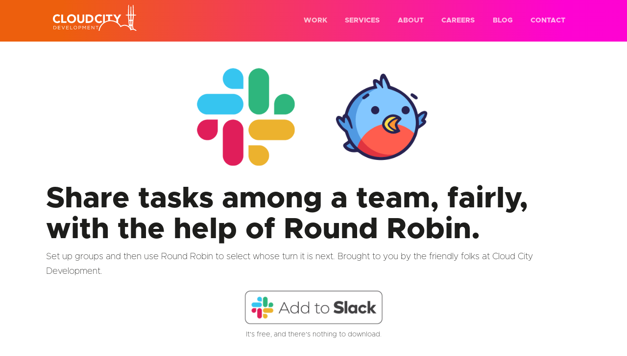

--- FILE ---
content_type: text/html; charset=utf-8
request_url: https://cloudcity.io/apps/round-robin/
body_size: 11409
content:
<!DOCTYPE html>
<html lang="en">
  <head>
    


<title>Install Round Robin, a Slack app for equitable teams</title>
<meta charset="utf-8">
<meta name="viewport" content="width=device-width, initial-scale=1">
<meta name="description" content="Round Robin helps you share tasks among a team, fairly. Set up groups and then use Round Robin to select whose turn it is next.">
<meta name="author" content=" Cloud City Development ">
<link rel="canonical" href="https://www.cloudcity.io/apps/round-robin/">


<meta property="og:title" content="Install Round Robin, a Slack app for equitable teams" />
<meta property="og:site_name" content="Cloud City Development" />
<meta property="og:url" content="" />
<meta property="og:image" content="https://www.cloudcity.io/img/cloudcity-logo.png" />
<meta property="og:description" content="Round Robin helps you share tasks among a team, fairly. Set up groups and then use Round Robin to select whose turn it is next." />

<meta name="twitter:card" content="summary_large_image" />
<meta name="twitter:site" content="@cloudcityio" />
<meta name="twitter:title" content="Install Round Robin, a Slack app for equitable teams" />
<meta name="twitter:description" content="Round Robin helps you share tasks among a team, fairly. Set up groups and then use Round Robin to select whose turn it is next." />
<meta name="twitter:image" content="https://www.cloudcity.io/img/cloudcity-logo.png" />
<meta name="google-site-verification" content="99_PdOGd55uW5gJDvd60gNs92k5YmSAySfobgVfGaTQ" />

<link rel="shortcut icon" type="image/x-icon" href="/favicon.ico">

    
    
        <meta property="og:type" content="website" />
    

        <link rel="preload" as="style" type="text/css" href="/css/cloudcity.css" onload="this.onload=null;this.rel='stylesheet'">
    <noscript><link rel="stylesheet" type="text/css" href="/css/cloudcity.css"></noscript>
        <link rel="preload" as="style" type="text/css" href="/fonts/metropolis-2.css" onload="this.onload=null;this.rel='stylesheet'">
    <noscript><link rel="stylesheet" type="text/css" href="/fonts/metropolis-2.css"></noscript>
    <script defer data-domain="cloudcity.io" src="https://plausible.io/js/script.js"></script>
<script src="/js/jquery.js" defer></script>
<script src="/js/jquery.parallax.min.js" defer></script>
<script src="/js/jquery.imageScroll.min.js" defer></script>
<script src="/js/header-hide.js" defer></script>
<script src="/js/typed.min.js" defer></script>

<script type="text/javascript">
  function showMobileNav() {
    document.querySelector('.mobile-nav-overlay').classList.add('show');
    document.querySelector('.mobile-nav-button').classList.add('hide');
  }

  function hideMobileNav() {
    document.querySelector('.mobile-nav-overlay').classList.remove('show');
    document.querySelector('.mobile-nav-button').classList.remove('hide');
  }

  document.addEventListener("DOMContentLoaded", (function() {
    
    $('#scene').parallax();

    var width = $(document).width();
    var height = width * .5625;
    var mobile = width <= 1024;

    $(".parallax").imageScroll({
      holderMinHeight: height,
      holderMaxHeight: height,
      mediaWidth: width,
      mediaHeight: height,
      imageAttribute: (mobile === true) ? 'image-mobile' : 'image',
      touch: mobile
    });
    

    $('.mobile-nav-button').on('click', function() {
      showMobileNav();
    });

    $('.close-btn').on('click', function() {
      hideMobileNav();
    })

    $('.mobile-nav-link').on('click', function() {
      hideMobileNav();
    })

    typedElementHeight = 0;

    
    $("#typed").typed({
      stringsElement: $('#typed-strings'),
      typeSpeed: 100,
      backSpeed: 0,
      backDelay: 2300,
      loop: true,
      preStringTyped: function() {
        $(".typed-cursor").show();
        typedElementHeight = $(".hero").height()
        $(".hero").css('min-height', typedElementHeight);
      },
      onStringTyped: function() {
        $(".typed-cursor").hide();
      },
    });
    
  }));
</script>
    
  </head>

  <body id="">
    <div class="mobile-nav-button">
  <svg class="menu" xmlns="http://www.w3.org/2000/svg" viewBox="0 0 300 217">
    <title id="title-menu">Menu</title>
    <desc id="desc-menu">Navigation Menu</desc>
    <path d="M288 25H12C5.4 25 0 19.6 0 13v-1C0 5.4 5.4 0 12 0h276c6.6 0 12 5.4 12 12v1C300 19.6 294.6 25 288 25z"/>
    <path d="M288 121H12c-6.6 0-12-5.4-12-12v-1c0-6.6 5.4-12 12-12h276c6.6 0 12 5.4 12 12v1C300 115.6 294.6 121 288 121z"/>
    <path d="M288 218H12c-6.6 0-12-5.4-12-12v-1c0-6.6 5.4-12 12-12h276c6.6 0 12 5.4 12 12v1C300 212.6 294.6 218 288 218z"/>
  </svg>
</div>
<div class="mobile-nav-overlay">
  <nav class="mobile" role="navigation">
    <div class="close-btn">
      <svg xmlns="http://www.w3.org/2000/svg" version="1.1" id="Layer_1" x="0" y="0" viewBox="0 0 89.5 91.7" xml:space="preserve" enable-background="new 0 0 89.5 91.7">
        <title id="title-menu-close">Close menu</title>
        <desc id="desc-menu-close">Close navigation menu</desc>
        <style type="text/css">
          .st0{fill:#FFFFFF;}
        </style>
        <path class="st0" d="M81.8 76.1L52.3 46.6l29.5-29.5c1.8-1.8 1.8-4.8 0-6.6 -1.8-1.8-4.8-1.8-6.6 0L45.7 40 16.2 10.5c-1.8-1.8-4.8-1.8-6.6 0 -1.8 1.8-1.8 4.8 0 6.6L39 46.6 9.6 76.1c-1.8 1.8-1.8 4.8 0 6.6 1.8 1.8 4.8 1.8 6.6 0l29.5-29.5 29.5 29.5c1.8 1.8 4.8 1.8 6.6 0C83.6 80.9 83.6 78 81.8 76.1z"/>
      </svg>
    </div>
      <a href="/">
        <span>
          Home
        </span>
      </a>
      
        <a class="mobile-nav-link" href="/work/">
          <span>
            Work
          </span>
        </a>
      
        <a class="mobile-nav-link" href="/services/">
          <span>
            Services
          </span>
        </a>
      
        <a class="mobile-nav-link" href="/about/">
          <span>
            About
          </span>
        </a>
      
        <a class="mobile-nav-link" href="/careers/">
          <span>
            Careers
          </span>
        </a>
      
        <a class="mobile-nav-link" href="/blog/">
          <span>
            Blog
          </span>
        </a>
      
        <a class="mobile-nav-link" href="/contact/">
          <span>
            Contact
          </span>
        </a>
      
    </ul>
  </nav>
</div>

    <header class="header" role="banner">
  <div class="navigation-wrapper">
    <a href="/" class="logo">
      <img class="navbar-logo icon" src="/cloudcity-tower-icon.png" />
      <span class="navbar-logo large">
        <svg xmlns="http://www.w3.org/2000/svg" viewBox="0 0 589.9 182.1" role="img" class="cc-logo">
          <title id="title-homepage">Back to Cloud City Homepage.</title>
          <desc id="desc-homepage">Cloud City Development Logo</desc>
          <path class="cc-logo" d="M552.6 170.6l0-21.9 4.5-2.3c0 0 3.2 16.6 3.2 16.6 0 0.1 0.1 0.2 0.1 0.4l1.6 5.2 7.2 0.7-2.4-7.6-3-15.9 3.4-39.6 2.6-31.3L583 74c1.8 0 3.3-0.7 3.3-2.5S584.8 69 583 69l-13-0.8-2.4-64.5c0-1.6-0.4-2.9-1.9-3.2-0.2 0-0.4-0.1-0.7-0.1-1.8 0-2.5 1.6-2.4 3.4l0.7 64.3h-10.7l-0.8-53.6c0-1.8-0.7-3.3-2.5-3.3-1.8 0-2.5 1.5-2.5 3.3l-0.8 53.6h-10.7l0.7-64.8c0-1.8-0.6-3.4-2.4-3.4-1.8 0-2.5 1.4-2.6 3.3l-2.4 64.9-13 0.8c-1.8 0-3.3 0.7-3.3 2.5s1.5 2.5 3.3 2.5l13.2 0.8 2.6 31.3 3.4 39.6-0.9 4.5 5.8 5.1 1.7-8.8c0 0 0-0.1 0-0.1l4.6 2.3 0 14.4c2.3 3.6 3 5 4.4 8.3C550.4 171.4 552 170.6 552.6 170.6zM552.6 74.9h10.5l-2.5 29.7h-8V74.9zM552.6 114.4l7.4-3.1-2.4 27.3h-5V114.4zM545.9 138.6h-5l-2.4-27.3 7.5 3.1V138.6zM535.4 74.9h10.5v29.7h-8L535.4 74.9zM41.6 83.1c-1.3-1.5-2.8-2.7-4.7-3.6-1.9-0.8-4-1.2-6.4-1.2-2.4 0-4.7 0.5-6.8 1.4-2.1 0.9-3.9 2.3-5.4 3.9-1.5 1.7-2.7 3.7-3.6 6-0.9 2.3-1.3 4.8-1.3 7.6 0 2.8 0.4 5.3 1.3 7.6 0.9 2.3 2 4.3 3.5 6 1.5 1.7 3.2 3 5.3 3.9 2 0.9 4.2 1.4 6.5 1.4 2.7 0 5-0.6 7.1-1.7 2-1.1 3.7-2.7 5.1-4.6l10.8 8c-2.5 3.5-5.6 6.1-9.5 7.7-3.8 1.7-7.7 2.5-11.8 2.5-4.6 0-8.8-0.7-12.7-2.2-3.9-1.4-7.2-3.5-10-6.2-2.8-2.7-5-5.9-6.6-9.8C0.8 106.2 0 101.9 0 97.2c0-4.7 0.8-9 2.4-12.8 1.6-3.8 3.8-7.1 6.6-9.8 2.8-2.7 6.2-4.7 10-6.2 3.9-1.4 8.1-2.2 12.7-2.2 1.7 0 3.4 0.2 5.2 0.5 1.8 0.3 3.6 0.8 5.3 1.5 1.7 0.7 3.4 1.5 5 2.7 1.6 1.1 3 2.5 4.3 4.1L41.6 83.1zM58.8 67.9h12.9v46.8h24v11.9H58.8V67.9zM99.7 97.2c0-4.7 0.8-9 2.4-12.8 1.6-3.8 3.8-7.1 6.6-9.8 2.8-2.7 6.2-4.7 10-6.2 3.9-1.4 8.1-2.2 12.7-2.2 4.6 0 8.8 0.7 12.7 2.2 3.9 1.4 7.2 3.5 10 6.2 2.8 2.7 5 5.9 6.6 9.8 1.6 3.8 2.4 8.1 2.4 12.8 0 4.7-0.8 9-2.4 12.8-1.6 3.8-3.8 7.1-6.6 9.8-2.8 2.7-6.2 4.7-10 6.2-3.9 1.4-8.1 2.2-12.7 2.2-4.6 0-8.8-0.7-12.7-2.2-3.9-1.4-7.2-3.5-10-6.2-2.8-2.7-5-5.9-6.6-9.8C100.5 106.2 99.7 101.9 99.7 97.2zM113.2 97.2c0 2.8 0.4 5.3 1.3 7.6 0.9 2.3 2.1 4.3 3.7 6 1.6 1.7 3.5 3 5.8 3.9 2.2 0.9 4.7 1.4 7.5 1.4 2.8 0 5.3-0.5 7.5-1.4 2.2-0.9 4.2-2.3 5.8-3.9 1.6-1.7 2.8-3.7 3.7-6 0.9-2.3 1.3-4.8 1.3-7.6 0-2.7-0.4-5.2-1.3-7.6-0.9-2.3-2.1-4.3-3.7-6-1.6-1.7-3.5-3-5.8-3.9-2.2-0.9-4.7-1.4-7.5-1.4-2.8 0-5.3 0.5-7.5 1.4-2.2 0.9-4.2 2.3-5.8 3.9-1.6 1.7-2.8 3.7-3.7 6C113.6 92 113.2 94.5 113.2 97.2zM221.5 104c0 3.5-0.5 6.7-1.6 9.6-1.1 2.9-2.6 5.5-4.7 7.6-2.1 2.2-4.7 3.8-7.8 5.1-3.1 1.2-6.7 1.8-10.7 1.8-4.1 0-7.7-0.6-10.8-1.8-3.1-1.2-5.7-2.9-7.8-5.1-2.1-2.2-3.6-4.7-4.7-7.6-1.1-2.9-1.6-6.1-1.6-9.6V67.9h12.9v35.6c0 1.8 0.3 3.5 0.9 5.1 0.6 1.5 1.4 2.9 2.4 4 1.1 1.1 2.3 2 3.8 2.7 1.5 0.6 3.1 1 4.8 1 1.7 0 3.3-0.3 4.7-1 1.4-0.6 2.7-1.5 3.7-2.7 1.1-1.1 1.9-2.5 2.4-4 0.6-1.5 0.9-3.2 0.9-5.1V67.9h12.9V104zM231.1 67.9h19.4c4.7 0 9.2 0.5 13.4 1.6 4.2 1.1 7.9 2.8 11.1 5.1 3.2 2.4 5.7 5.4 7.5 9.2 1.9 3.8 2.8 8.3 2.8 13.7 0 4.8-0.9 8.9-2.7 12.6-1.8 3.6-4.2 6.7-7.3 9.1-3 2.5-6.6 4.3-10.5 5.6-4 1.3-8.2 1.9-12.5 1.9h-21.2V67.9zM244.1 114.7h6.7c3 0 5.8-0.3 8.3-0.9 2.6-0.6 4.8-1.6 6.7-3 1.9-1.4 3.4-3.3 4.4-5.6 1.1-2.3 1.6-5.1 1.6-8.4 0-2.9-0.5-5.4-1.6-7.5-1.1-2.1-2.5-3.9-4.4-5.3-1.8-1.4-4-2.4-6.4-3.1-2.5-0.7-5-1-7.8-1h-7.6V114.7z"/>
          <path class="cc-logo" d="M338.5 125.6c3.8-1.7 7-4.2 9.5-7.7l-10.8-8c-1.3 2-3 3.5-5.1 4.6-2 1.1-4.4 1.7-7.1 1.7-2.3 0-4.5-0.5-6.5-1.4-2-0.9-3.8-2.3-5.3-3.9-1.5-1.7-2.7-3.7-3.5-6-0.9-2.3-1.3-4.8-1.3-7.6 0-2.7 0.4-5.2 1.3-7.6 0.9-2.3 2-4.3 3.6-6 1.5-1.7 3.3-3 5.4-3.9 2.1-0.9 4.3-1.4 6.8-1.4 2.4 0 4.6 0.4 6.4 1.2 1.9 0.8 3.4 2 4.7 3.6l10-8.1c-1.3-1.6-2.7-3-4.3-4.1-1.6-1.1-3.3-2-5-2.7-1.7-0.7-3.5-1.1-5.3-1.5-1.8-0.3-3.5-0.5-5.2-0.5-4.6 0-8.8 0.7-12.7 2.2-3.9 1.4-7.2 3.5-10 6.2-2.8 2.7-5 5.9-6.6 9.8-1.6 3.8-2.4 8.1-2.4 12.8 0 4.7 0.8 9 2.4 12.8 1.6 3.8 3.8 7.1 6.6 9.8 2.8 2.7 6.2 4.7 10 6.2 3.9 1.4 8.1 2.2 12.7 2.2C330.8 128.1 334.7 127.3 338.5 125.6zM558.2 168.1c-2.7 0.4-5.3 1.2-7.7 2.2-8.6-20.6-30.5-33.5-53.6-29.8-6.8 1.1-13 3.5-18.5 6.9-5.1-8.1-11.5-15.2-18.8-21.1v-24.9l22.1-33.7h-15.4l-13.2 22-12.4-22h-16.1l22.1 33.7v16.3c-13.3-7.1-28.5-10.8-44.4-10.1V79.3H419V67.9h-46.5v11.5h16.8v30.1c-8.3 1.7-16 4.5-23.2 8.3V67.9h-12.9v58.4c-17.1 13.7-28.6 33.6-31.4 55.8h6.5c1.8-12.9 6.8-25 14.2-35.3 11.8-16.3 29.9-28.1 51.4-31.6 33.2-5.3 64.9 11 80.7 38.5l1.8 3.1 2.9-2.1c5.3-3.9 11.6-6.6 18.6-7.8 21.2-3.4 41.2 9.3 47.7 29l1.3 3.8 3.5-2c2.7-1.5 5.6-2.7 8.8-3.2 8.6-1.4 16.8 1.7 22.4 7.6h8.3C583.2 171.9 571 166.1 558.2 168.1z"/>
          <path class="cc-logo" d="M4 147.8h8.2c1.9 0 3.6 0.3 5.1 0.9 1.5 0.6 2.8 1.4 4 2.5 1.1 1.1 2 2.3 2.6 3.7 0.6 1.4 0.9 3 0.9 4.6v0.1c0 1.7-0.3 3.2-0.9 4.6-0.6 1.4-1.5 2.7-2.6 3.7-1.1 1.1-2.4 1.9-4 2.5-1.5 0.6-3.2 0.9-5.1 0.9H4V147.8zM12.2 168.9c1.5 0 2.8-0.2 4-0.7 1.2-0.5 2.2-1.1 3.1-2 0.8-0.8 1.5-1.8 2-2.9 0.5-1.1 0.7-2.4 0.7-3.7v-0.1c0-1.3-0.2-2.5-0.7-3.7-0.5-1.1-1.1-2.1-2-3-0.8-0.8-1.9-1.5-3.1-2-1.2-0.5-2.6-0.7-4-0.7H6.6v18.7H12.2zM35.7 147.8h17v2.5H38.4v8h12.9v2.5H38.4v8.2h14.6v2.5H35.7V147.8zM61.6 147.8h3l8.4 20.3 8.4-20.3h2.9l-10.1 23.7h-2.4L61.6 147.8zM94.3 147.8h17v2.5H97v8h12.9v2.5H97v8.2h14.6v2.5H94.3V147.8zM122.3 147.8h2.7v21.1h13.3v2.5h-15.9V147.8zM158.1 171.7c-1.8 0-3.4-0.3-4.9-1-1.5-0.6-2.7-1.5-3.8-2.6-1.1-1.1-1.9-2.4-2.4-3.9-0.6-1.5-0.9-3-0.9-4.6v-0.1c0-1.6 0.3-3.2 0.9-4.7 0.6-1.5 1.4-2.8 2.5-3.9 1.1-1.1 2.3-2 3.8-2.7 1.5-0.7 3.1-1 4.9-1 1.8 0 3.4 0.3 4.9 1s2.7 1.5 3.8 2.6 1.9 2.4 2.4 3.9c0.6 1.5 0.9 3 0.9 4.6 0 0 0 0 0 0.1 0 1.6-0.3 3.2-0.9 4.6-0.6 1.5-1.4 2.8-2.5 3.9-1.1 1.1-2.3 2-3.8 2.7S159.9 171.7 158.1 171.7zM158.2 169.3c1.3 0 2.6-0.2 3.7-0.8 1.1-0.5 2.1-1.2 2.9-2.1 0.8-0.9 1.4-1.9 1.9-3.1 0.5-1.2 0.7-2.4 0.7-3.8v-0.1c0-1.4-0.2-2.6-0.7-3.8-0.5-1.2-1.1-2.2-1.9-3.1-0.8-0.9-1.8-1.6-2.9-2.1-1.1-0.5-2.4-0.8-3.7-0.8s-2.6 0.2-3.7 0.8c-1.1 0.5-2.1 1.2-2.9 2.1-0.8 0.9-1.4 1.9-1.9 3.1-0.5 1.2-0.7 2.4-0.7 3.8v0.1c0 1.3 0.2 2.6 0.7 3.8 0.5 1.2 1.1 2.2 1.9 3.1 0.8 0.9 1.8 1.6 2.9 2.1C155.6 169 156.8 169.3 158.2 169.3zM181.2 147.8h8.8c1.3 0 2.5 0.2 3.6 0.5 1.1 0.3 2 0.8 2.8 1.5 0.8 0.6 1.4 1.4 1.8 2.3 0.4 0.9 0.6 2 0.6 3.1v0.1c0 1.3-0.2 2.4-0.7 3.3-0.5 1-1.2 1.8-2 2.4-0.8 0.7-1.8 1.1-2.9 1.5-1.1 0.3-2.3 0.5-3.6 0.5h-5.7v8.3h-2.7V147.8zM189.7 160.6c1 0 1.9-0.1 2.7-0.4 0.8-0.2 1.5-0.6 2-1.1 0.6-0.5 1-1 1.3-1.6 0.3-0.6 0.5-1.3 0.5-2.1v-0.1c0-1.7-0.6-2.9-1.7-3.8-1.2-0.9-2.7-1.3-4.6-1.3h-6v10.3H189.7zM209.1 147.8h2.7l8.6 12.9 8.6-12.9h2.7v23.6H229v-19.1l-8.6 12.6h-0.1l-8.6-12.6v19.1h-2.6V147.8zM243.7 147.8h17v2.5h-14.4v8h12.9v2.5h-12.9v8.2h14.6v2.5h-17.2V147.8zM271.7 147.8h2.5l14.9 18.9v-18.9h2.6v23.6h-2.1L274.2 152v19.3h-2.6V147.8zM309.9 150.2H302v-2.5h18.5v2.5h-7.9v21.1h-2.7V150.2z" />
        </svg>
      </span>
    </a>
    <nav role="navigation">
      <ul class="navigation-menu">
        
          
          
          <li class="nav-link ">
            <a href="/work/">Work</a>
          </li>
        
          
          
          <li class="nav-link ">
            <a href="/services/">Services</a>
          </li>
        
          
          
          <li class="nav-link ">
            <a href="/about/">About</a>
          </li>
        
          
          
          <li class="nav-link ">
            <a href="/careers/">Careers</a>
          </li>
        
          
          
          <li class="nav-link ">
            <a href="/blog/">Blog</a>
          </li>
        
          
          
          <li class="nav-link ">
            <a href="/contact/">Contact</a>
          </li>
        
      </ul>
    </nav>
  </div>
</header>

    <div id="round-robin" class="interior-page app-page">
  <section class="nav-wrapper">
    <div class="navbar"></div>
  </section>

  <div class="wrapper">
    <section>
      <div class="centered-buttons">
        <img alt="Slack logo" src="/assets/Slack-mark-RGB.png" />
        <img alt="Round Robin logo" src="/assets/RoundRobin_Logo_Transparent.png" />
      </div>
      
      <h1 class="hero editable">Share tasks among a team, fairly, with the help of Round Robin.</h1>
      <p>Set up groups and then use Round Robin to select whose turn it is next. Brought to you by the friendly folks at Cloud City Development.</p>
      <div id="add-to-slack">
        <a href="https://slack.com/oauth/v2/authorize?client_id=2151725290.4595968597010&scope=app_mentions:read,channels:read,chat:write&user_scope="><img alt="Add to Slack" height="80" width="291" src="/assets/add-to-slack-button.png" /></a>
        <p><small>It's free, and there's nothing to download.</small></p>
      </div>
    </section>
  </div>

  <section class="stripe stripe-orange">
    <section class="stripe-content">
      <h3>
        How chores and opportunities are assigned is an equity and inclusion issue. 
      </h3>
      <p>When tasks are assigned on an ad hoc basis, our implicit bias sneaks in and can cause inequitable assignments of work.</p>
      <p>Over time, this has a huge impact on economic opportunity, morale, and retention.</p>
      <p>Using a turn-based, round robin approach to assigning work creates a system to avoid inequitable workloads. It ensures our team members have equal access to opportunities and share the chores fairly.</p>
    </section>
  </section>

    <section class="stripe stripe-white">
      <section class="stripe-content">

        <p>At Cloud City Development, equity and inclusion are important values of ours. That’s why we’re committed to keeping Round Robin’s base set of features free. Learn about <a href="/blog/2023/01/19/introducing-round-robin/">Round Robin’s origin story</a>.</p>
        <p>Have questions, need help, or just want to chat? Email us at <a href="mailto:results@cloudcity.io">results@cloudcity.io</a>.</p>
        <p><a href="/privacy-policy">Privacy policy</a><br/><a href="/apps/round-robin/terms">Terms of use</a></p>
    </section>
  </section>
</div>

    <footer id="contact">
  <section class="stripe stripe-black stripe-footer">
    <section class="stripe-content">
      <h2>We're here &amp; ready to listen.</h2>
      <p class="blockquote editable">
        Talk to us today about your lean design, user experience, full-stack development, and product delivery needs.
      </p>

      <div class="contact-icons">
        <div class="contact-group">
          <div class="phone contact">
            <a href="tel:4153092256">
              <svg class="phone" role="img" xmlns="http://www.w3.org/2000/svg" viewbox="0 0 75 75">
                <title id="title-phone">Contact Cloud City via phone.</title>
                <desc id="desc-phone">Mobile phone glyph</desc>
                <path d="M41.7 59.1c0 1.9-1.6 3.5-3.5 3.5s-3.5-1.6-3.5-3.5c0-1.9 1.6-3.5 3.5-3.5S41.7 57.2 41.7 59.1zM52.7 64.5H23.7c-0.2 0-0.7-0.2-0.7-0.5V53.9h30.5V64C53.4 64.2 53.4 64.5 52.7 64.5zM23.7 10.8H53c0.2 0 0.5 0.2 0.5 0.2v38.2H23v-38C23 11 23.4 10.8 23.7 10.8zM53 6.1H23.7c-3 0-5.4 2.3-5.4 5.2V64c0 2.8 2.3 5.2 5.4 5.2h29.1c3 0 5.4-2.1 5.4-5.2V11C58.1 8.2 55.8 6.1 53 6.1z" />
              </svg>

              <div>
                <b>415.796.6434 </b>
              </div>
            </a>
          </div>

          <div class="address contact">
            <svg class="location" role="img" xmlns="http://www.w3.org/2000/svg" viewbox="0 0 75 75">
              <title id="title-address">Contact Cloud City via physical address.</title>
              <desc id="desc-address">Map pin</desc>
              <path d="M37.5 32.9c-2.6 0-4.7-2.1-4.7-4.7 0-2.6 2.1-4.7 4.7-4.7s4.7 2.1 4.7 4.7C42.2 30.8 40.1 32.9 37.5 32.9zM60.9 28c0-12.9-10.5-23.3-23.4-23.3S14.2 15.2 14.2 28.1c0 4.7 1.6 9.1 3.8 12.7v0l-0.1 0c0.1 0.2 0.2 0.4 0.4 0.6l19.2 28.8 19.3-28.9c0.1-0.1 0.2-0.5 0.3-0.6l0.1-0.4h0C59.6 37.5 60.9 32.7 60.9 28z" />
            </svg>

            <div>
              SF, NYC, and hybrid<br> remote since 2003
            </div>
          </div>

          <div class="email contact">
            <a href="mailto:&#114;&#101;&#115;&#117;&#108;&#116;&#115;&#064;&#099;&#108;&#111;&#117;&#100;&#099;&#105;&#116;&#121;&#046;&#105;&#111;">
              <svg class="email" role="img" xmlns="http://www.w3.org/2000/svg" viewbox="0 0 75 75">
                <title id="title-email">Contact Cloud City via email.</title>
                <desc id="desc-email">Email glyph</desc>
                <path d="M61.5 54h-48V23.6l22.1 17.7c0.5 0.4 1.2 0.7 1.9 0.7s1.3-0.2 1.9-0.7l22.1-17.7V54zM55.2 21L37.5 35.2 19.8 21H55.2zM67.5 18.8L67.5 18.8c-0.2-2.2-2.1-3.8-4.3-3.8H11.8c-2.2 0-4 1.7-4.2 3.8l0 0 0 0c0 0.1 0 0.3 0 0.4v36.5c0 2.3 1.9 4.3 4.2 4.3h51.5c2.3 0 4.3-1.9 4.3-4.2V19.2C67.5 19.1 67.5 19 67.5 18.8L67.5 18.8z" />
              </svg>

              <div>
                <b>&#114;&#101;&#115;&#117;&#108;&#116;&#115;&#064;</b>&#099;&#108;&#111;&#117;&#100;&#099;&#105;&#116;&#121;&#046;&#105;&#111;
              </div>
            </a>
          </div>
        </div>

        <div class="contact-group">
          <div class="twitter contact">
            <a href="https://twitter.com/CloudCityIO">
              <svg class="twitter" role="img" xmlns="http://www.w3.org/2000/svg" viewbox="0 0 15.3 13.2">
                <title id="title-twitter">Follow Cloud City on Twitter.</title>
                <desc id="desc-twitter">Twitter logo.</desc>
                <path d="M15.3 1.9c-0.6 0.3-1.2 0.4-1.8 0.5 0.7-0.4 1.2-1 1.4-1.8 -0.6 0.4-1.3 0.6-2 0.8 -0.6-0.6-1.4-1-2.3-1 -1.7 0-3.2 1.4-3.2 3.2 0 0.2 0 0.5 0.1 0.7C4.9 4.2 2.5 2.9 1 1 0.7 1.5 0.6 2 0.6 2.6c0 1.1 0.6 2.1 1.4 2.6C1.5 5.2 1 5 0.6 4.8l0 0c0 1.5 1.1 2.8 2.5 3.1C2.8 8 2.6 8 2.3 8 2.1 8 1.9 8 1.7 7.9c0.4 1.3 1.6 2.2 3 2.2 -1.1 0.8-2.4 1.4-3.9 1.4 -0.3 0-0.5 0-0.8 0 1.4 0.9 3.1 1.4 4.9 1.4 5.8 0 9-4.8 9-9 0-0.1 0-0.3 0-0.4C14.3 3.1 14.8 2.5 15.3 1.9z" />
              </svg>

              <div>
                <b>twitter</b> follow us
              </div>
            </a>
          </div>

          <div class="facebook contact">
            <a href="https://www.facebook.com/CloudCityDevelopment/">
              <svg class="facebook" role="img" xmlns="http://www.w3.org/2000/svg" viewbox="-429 434 41 33">
                <title id="title-facebook">Follow Cloud City on Facebook.</title>
                <desc id="desc-facebook">Facebook logo.</desc>
                <path d="M-403.7 439.8h2.8v-5.6h-4.5c-5.4 0-7.2 2.6-7.2 7.2v3.3h-3.3v5.6h3.3v16.3h6.7v-16.3h4.5l0.6-5.6h-5V442C-406 440.5-405.8 439.8-403.7 439.8z" />
              </svg>

              <div>
                <b>facebook</b> follow us
              </div>
            </a>
          </div>

          <div class="linkedin contact">
            <a href="https://www.linkedin.com/company/cloud-city-development">
              <svg class="linkedin" role="img" xmlns="http://www.w3.org/2000/svg" viewbox="0 0 14.4 13.7">
                <title id="title-linkedin">Join Cloud City on LinkedIn.</title>
                <desc id="desc-linkedin">LinkedIn logo.</desc>
                <g>
                  <path d="M3.2 13.7V4.4H0.1v9.3H3.2L3.2 13.7zM1.7 3.2c1.1 0 1.7-0.7 1.7-1.6C3.4 0.7 2.7 0 1.7 0 0.6 0 0 0.7 0 1.6S0.6 3.2 1.7 3.2L1.7 3.2 1.7 3.2z" />
                  <path d="M4.9 13.7H8V8.5c0-0.3 0-0.6 0.1-0.8 0.2-0.6 0.7-1.1 1.6-1.1 1.1 0 1.6 0.8 1.6 2.1v5h3.1V8.4c0-2.8-1.5-4.2-3.5-4.2 -1.7 0-2.4 0.9-2.8 1.6l0 0V4.5H5C5 5.3 4.9 13.7 4.9 13.7L4.9 13.7z" />
                </g>
              </svg>

              <div>
                <b>linkedin</b> join us
              </div>
            </a>
          </div>
        </div>

        <div class="contact-group">

          <a class="contact-us" href="/contact/" style="display: block;
    font-size: 1.175rem;
    color: #ed5f0d !important;
    text-decoration: underline;
    margin-bottom: 50px;">Contact us</a>

          <a class="bcorp" href="http://www.bcorporation.net/en-us/find-a-b-corp/company/cloud-city">
            <svg width="100" height="148" viewbox="0 0 160 293" version="1.1" xmlns="http://www.w3.org/2000/svg" xmlns:xlink="http://www.w3.org/1999/xlink">
              <title>Cloud City is a certified BCorp.</title>
              <desc>BCorp logo.</desc>
              <g id="cloud-city-bcorp" fill="currentColor">
              <path d="M19.9,7.9 C19.5,7.3 19.1,6.8 18.6,6.4 C18.1,6 17.5,5.6 16.8,5.4 C16.1,5.1 15.4,5 14.7,5 C13.4,5 12.2,5.3 11.3,5.8 C10.3,6.3 9.5,7 8.9,7.9 C8.3,8.8 7.9,9.8 7.6,10.9 C7.3,12 7.2,13.2 7.2,14.4 C7.2,15.5 7.3,16.7 7.6,17.7 C7.9,18.8 8.3,19.8 8.9,20.6 C9.5,21.5 10.2,22.2 11.2,22.7 C12.1,23.2 13.3,23.5 14.6,23.5 C16.4,23.5 17.9,22.9 18.9,21.8 C19.9,20.7 20.6,19.2 20.8,17.4 L26.6,17.4 C26.4,19.1 26.1,20.6 25.4,22 C24.8,23.4 23.9,24.5 22.9,25.5 C21.9,26.5 20.6,27.2 19.2,27.7 C17.8,28.2 16.3,28.5 14.6,28.5 C12.5,28.5 10.6,28.1 9,27.4 C7.3,26.7 5.9,25.7 4.8,24.4 C3.7,23.1 2.8,21.6 2.2,19.9 C1.6,18.2 1.3,16.3 1.3,14.4 C1.3,12.4 1.6,10.5 2.2,8.7 C2.8,7 3.7,5.4 4.8,4.2 C6,2.9 7.4,1.8 9,1.1 C10.7,0.4 12.6,0 14.7,0 C16.2,0 17.6,0.2 18.9,0.6 C20.2,1 21.4,1.7 22.5,2.5 C23.6,3.3 24.4,4.3 25.1,5.6 C25.8,6.8 26.2,8.2 26.4,9.8 L20.6,9.8 C20.5,9.1 20.3,8.5 19.9,7.9 Z" id="Shape" />
              <path d="M35.1,23.1 C35.9,23.9 37.1,24.3 38.6,24.3 C39.7,24.3 40.6,24 41.4,23.5 C42.2,23 42.7,22.4 42.8,21.8 L47.6,21.8 C46.8,24.2 45.7,25.9 44.1,26.9 C42.5,27.9 40.6,28.4 38.4,28.4 C36.9,28.4 35.5,28.2 34.2,27.7 C33,27.2 31.9,26.5 31,25.6 C30.1,24.7 29.5,23.6 29,22.3 C28.5,21 28.3,19.6 28.3,18.1 C28.3,16.6 28.5,15.3 29,14 C29.5,12.7 30.2,11.6 31.1,10.7 C32,9.8 33,9 34.3,8.5 C35.5,8 36.9,7.7 38.4,7.7 C40.1,7.7 41.5,8 42.8,8.7 C44,9.3 45.1,10.2 45.9,11.3 C46.7,12.4 47.3,13.6 47.6,15 C48,16.4 48.1,17.9 48,19.4 L33.8,19.4 C33.9,21.1 34.3,22.3 35.1,23.1 Z M41.3,12.8 C40.7,12.1 39.7,11.7 38.3,11.7 C37.4,11.7 36.7,11.8 36.1,12.1 C35.5,12.4 35.1,12.8 34.7,13.2 C34.4,13.6 34.1,14.1 34,14.6 C33.9,15.1 33.8,15.5 33.8,15.9 L42.6,15.9 C42.4,14.5 41.9,13.5 41.3,12.8 Z" id="Shape" />
              <path d="M55.6,8.2 L55.6,11.9 L55.7,11.9 C56,11.3 56.3,10.7 56.7,10.2 C57.1,9.7 57.6,9.2 58.2,8.9 C58.8,8.5 59.4,8.2 60,8 C60.6,7.8 61.3,7.7 62,7.7 C62.4,7.7 62.7,7.8 63.2,7.9 L63.2,12.9 C62.9,12.8 62.6,12.8 62.3,12.8 C61.9,12.8 61.6,12.7 61.3,12.7 C60.3,12.7 59.5,12.9 58.8,13.2 C58.1,13.5 57.6,14 57.1,14.6 C56.7,15.2 56.4,15.8 56.2,16.6 C56,17.4 55.9,18.2 55.9,19.1 L55.9,28 L50.5,28 L50.5,8.2 L55.6,8.2 Z" id="Shape" />
              <path d="M77.6,8.2 L77.6,11.8 L73.6,11.8 L73.6,21.6 C73.6,22.5 73.8,23.1 74.1,23.4 C74.4,23.7 75,23.9 75.9,23.9 C76.2,23.9 76.5,23.9 76.8,23.9 C77.1,23.9 77.3,23.8 77.6,23.8 L77.6,28 C77.1,28.1 76.6,28.1 76.1,28.2 C75.5,28.2 75,28.2 74.5,28.2 C73.7,28.2 72.9,28.1 72.1,28 C71.4,27.9 70.7,27.7 70.1,27.3 C69.5,27 69.1,26.5 68.7,25.9 C68.4,25.3 68.2,24.5 68.2,23.5 L68.2,11.8 L65,11.8 L65,8.2 L68.3,8.2 L68.3,2.2 L73.7,2.2 L73.7,8.1 L77.6,8.1 L77.6,8.2 Z" id="Shape" />
              <path d="M80.4,5.1 L80.4,0.6 L85.8,0.6 L85.8,5.1 L80.4,5.1 Z M85.8,8.2 L85.8,27.9 L80.4,27.9 L80.4,8.2 L85.8,8.2 Z" id="Shape" />
              <path d="M88,11.8 L88,8.2 L91.2,8.2 L91.2,6.6 C91.2,4.8 91.7,3.4 92.8,2.3 C93.9,1.2 95.5,0.6 97.8,0.6 C98.3,0.6 98.8,0.6 99.2,0.7 C99.7,0.7 100.2,0.8 100.6,0.8 L100.6,4.8 C100,4.7 99.3,4.7 98.6,4.7 C97.9,4.7 97.3,4.9 97,5.2 C96.7,5.5 96.5,6.1 96.5,6.9 L96.5,8.1 L100.2,8.1 L100.2,11.7 L96.5,11.7 L96.5,27.8 L91.1,27.8 L91.1,11.8 L88,11.8 Z" id="Shape" />
              <path d="M103.6,5.1 L103.6,0.6 L109,0.6 L109,5.1 L103.6,5.1 Z M109,8.2 L109,27.9 L103.6,27.9 L103.6,8.2 L109,8.2 Z" id="Shape" />
              <path d="M117.6,23.1 C118.4,23.9 119.6,24.3 121.1,24.3 C122.2,24.3 123.1,24 123.9,23.5 C124.7,23 125.2,22.4 125.3,21.8 L130.1,21.8 C129.3,24.2 128.2,25.9 126.6,26.9 C125,27.9 123.1,28.4 120.9,28.4 C119.3,28.4 118,28.2 116.7,27.7 C115.5,27.2 114.4,26.5 113.5,25.6 C112.6,24.7 112,23.6 111.5,22.3 C111,21 110.8,19.6 110.8,18.1 C110.8,16.6 111,15.3 111.5,14 C112,12.7 112.7,11.6 113.6,10.7 C114.5,9.8 115.5,9 116.8,8.5 C118,8 119.4,7.7 120.9,7.7 C122.6,7.7 124,8 125.3,8.7 C126.5,9.3 127.6,10.2 128.4,11.3 C129.2,12.4 129.8,13.6 130.1,15 C130.5,16.4 130.6,17.9 130.5,19.4 L116.3,19.4 C116.3,21.1 116.8,22.3 117.6,23.1 Z M123.7,12.8 C123.1,12.1 122.1,11.7 120.7,11.7 C119.8,11.7 119.1,11.8 118.5,12.1 C117.9,12.4 117.5,12.8 117.1,13.2 C116.8,13.6 116.5,14.1 116.4,14.6 C116.3,15.1 116.2,15.5 116.2,15.9 L125,15.9 C124.8,14.5 124.3,13.5 123.7,12.8 Z" id="Shape" />
              <path d="M146.9,25.3 C146.3,26.4 145.4,27.1 144.4,27.6 C143.4,28.1 142.2,28.3 140.9,28.3 C139.4,28.3 138.1,28 137,27.4 C135.9,26.8 135,26.1 134.2,25.1 C133.5,24.1 132.9,23 132.6,21.7 C132.2,20.4 132,19.1 132,17.7 C132,16.4 132.2,15.1 132.6,13.9 C133,12.7 133.5,11.6 134.2,10.6 C134.9,9.7 135.8,8.9 136.9,8.3 C138,7.7 139.3,7.4 140.7,7.4 C141.9,7.4 143,7.6 144,8.1 C145.1,8.6 145.9,9.3 146.5,10.3 L146.6,10.3 L146.6,0.6 L152,0.6 L152,27.8 L146.9,27.8 L146.9,25.3 L146.9,25.3 Z M146.6,15.6 C146.4,14.9 146.2,14.2 145.8,13.6 C145.4,13 145,12.6 144.4,12.2 C143.8,11.8 143.1,11.7 142.2,11.7 C141.3,11.7 140.6,11.9 140,12.2 C139.4,12.6 138.9,13 138.5,13.6 C138.1,14.2 137.9,14.9 137.7,15.6 C137.5,16.3 137.5,17.1 137.5,17.9 C137.5,18.7 137.6,19.4 137.8,20.2 C138,21 138.3,21.6 138.7,22.2 C139.1,22.8 139.6,23.3 140.2,23.6 C140.8,24 141.5,24.2 142.4,24.2 C143.3,24.2 144,24 144.6,23.7 C145.2,23.3 145.7,22.9 146,22.3 C146.4,21.7 146.6,21 146.8,20.3 C147,19.5 147,18.8 147,17.9 C146.9,17.1 146.8,16.3 146.6,15.6 Z" id="Shape" />
              <path d="M44.3,72.1 L75.8,72.1 C83.5,72.1 93.6,72.1 98.8,75.3 C104.5,78.7 109,84.9 109,93.4 C109,102.6 104.1,109.6 96.1,112.9 L96.1,113.1 C106.8,115.3 112.7,123.3 112.7,134 C112.7,146.8 103.6,159 86.3,159 L44.3,159 L44.3,72.1 Z M55.8,109.4 L79,109.4 C92.1,109.4 97.5,104.7 97.5,95.5 C97.5,83.4 89,81.7 79,81.7 L55.8,81.7 L55.8,109.4 Z M55.8,149.3 L84.8,149.3 C94.8,149.3 101.1,143.2 101.1,133.7 C101.1,122.4 92,119.2 82.2,119.2 L55.8,119.2 L55.8,149.3 Z" id="Shape" />
              <path d="M142.3,115.6 C142.3,152.1 112.7,181.7 76.2,181.7 C39.7,181.7 10.1,152.1 10.1,115.6 C10.1,79.1 39.7,49.5 76.2,49.5 C112.7,49.5 142.3,79.1 142.3,115.6 Z M76.2,39.4 C34.1,39.4 0,73.5 0,115.5 C0,157.6 34.1,191.7 76.2,191.7 C118.3,191.7 152.4,157.6 152.4,115.5 C152.3,73.5 118.2,39.4 76.2,39.4 Z" id="Shape" />
              <path d="M14.1,208.1 C13.8,206.2 12,204.7 9.9,204.7 C6.1,204.7 4.7,207.9 4.7,211.3 C4.7,214.5 6.1,217.7 9.9,217.7 C12.5,217.7 13.9,215.9 14.3,213.4 L18.4,213.4 C18,218.2 14.6,221.3 9.9,221.3 C3.9,221.3 0.4,216.9 0.4,211.3 C0.4,205.6 3.9,201.1 9.9,201.1 C14.1,201.1 17.7,203.6 18.2,208 L14.1,208 L14.1,208.1 Z" id="Shape" />
              <path d="M27.2,206.6 C31.6,206.6 34.4,209.5 34.4,214 C34.4,218.4 31.6,221.3 27.2,221.3 C22.8,221.3 20,218.4 20,214 C20,209.5 22.8,206.6 27.2,206.6 Z M27.2,218.4 C29.8,218.4 30.6,216.2 30.6,214 C30.6,211.8 29.8,209.5 27.2,209.5 C24.6,209.5 23.8,211.7 23.8,214 C23.8,216.2 24.6,218.4 27.2,218.4 Z" id="Shape" />
              <path d="M36.6,207 L40.2,207 L40.2,209.6 L40.3,209.6 C41,207.8 42.9,206.6 44.8,206.6 C45.1,206.6 45.4,206.7 45.6,206.7 L45.6,210.3 C45.2,210.2 44.7,210.2 44.2,210.2 C41.4,210.2 40.4,212.2 40.4,214.7 L40.4,221 L36.6,221 L36.6,207 L36.6,207 Z" id="Shape" />
              <path d="M47.6,207 L51.2,207 L51.2,208.8 L51.3,208.8 C52.2,207.3 53.7,206.6 55.4,206.6 C59.8,206.6 61.7,210.1 61.7,214.1 C61.7,217.8 59.7,221.3 55.6,221.3 C53.9,221.3 52.3,220.6 51.4,219.2 L51.3,219.2 L51.3,225.8 L47.5,225.8 L47.5,207 L47.6,207 Z M58,214 C58,211.8 57.1,209.5 54.7,209.5 C52.2,209.5 51.4,211.7 51.4,214 C51.4,216.3 52.3,218.4 54.7,218.4 C57.2,218.4 58,216.3 58,214 Z" id="Shape" />
              <path d="M70.9,206.6 C75.3,206.6 78.1,209.5 78.1,214 C78.1,218.4 75.3,221.3 70.9,221.3 C66.5,221.3 63.7,218.4 63.7,214 C63.7,209.5 66.5,206.6 70.9,206.6 Z M70.9,218.4 C73.5,218.4 74.3,216.2 74.3,214 C74.3,211.8 73.5,209.5 70.9,209.5 C68.3,209.5 67.5,211.7 67.5,214 C67.5,216.2 68.3,218.4 70.9,218.4 Z" id="Shape" />
              <path d="M80.6,207 L84.2,207 L84.2,209.6 L84.3,209.6 C85,207.8 86.9,206.6 88.7,206.6 C89,206.6 89.3,206.7 89.5,206.7 L89.5,210.3 C89.2,210.2 88.6,210.2 88.1,210.2 C85.3,210.2 84.3,212.2 84.3,214.7 L84.3,221 L80.5,221 L80.5,207 L80.6,207 Z" id="Shape" />
              <path d="M90.9,211.3 C91.1,207.7 94.3,206.6 97.5,206.6 C100.3,206.6 103.6,207.2 103.6,210.6 L103.6,217.9 C103.6,219.2 103.7,220.4 104.1,221 L100.2,221 C100.1,220.6 100,220.1 99.9,219.6 C98.7,220.9 96.9,221.3 95.2,221.3 C92.6,221.3 90.5,220 90.5,217.1 C90.5,213.9 92.9,213.2 95.2,212.9 C97.5,212.5 99.7,212.6 99.7,211.1 C99.7,209.5 98.6,209.2 97.2,209.2 C95.7,209.2 94.8,209.8 94.7,211.3 L90.9,211.3 Z M99.7,214.1 C99,214.7 97.7,214.7 96.5,214.9 C95.3,215.1 94.2,215.5 94.2,216.9 C94.2,218.3 95.3,218.7 96.5,218.7 C99.5,218.7 99.6,216.3 99.6,215.5 L99.6,214.1 L99.7,214.1 Z" id="Shape" />
              <path d="M111.4,207 L114.2,207 L114.2,209.6 L111.4,209.6 L111.4,216.5 C111.4,217.8 111.7,218.1 113,218.1 C113.4,218.1 113.8,218.1 114.2,218 L114.2,221 C113.5,221.1 112.7,221.1 112,221.1 C109.7,221.1 107.6,220.6 107.6,217.8 L107.6,209.6 L105.3,209.6 L105.3,207 L107.6,207 L107.6,202.8 L111.4,202.8 L111.4,207 L111.4,207 Z" id="Shape" />
              <path d="M119.9,204.8 L116.1,204.8 L116.1,201.6 L119.9,201.6 L119.9,204.8 Z M116.1,207 L119.9,207 L119.9,220.9 L116.1,220.9 L116.1,207 Z" id="Shape" />
              <path d="M129.2,206.6 C133.6,206.6 136.4,209.5 136.4,214 C136.4,218.4 133.6,221.3 129.2,221.3 C124.8,221.3 122,218.4 122,214 C122,209.5 124.8,206.6 129.2,206.6 Z M129.2,218.4 C131.8,218.4 132.6,216.2 132.6,214 C132.6,211.8 131.8,209.5 129.2,209.5 C126.6,209.5 125.8,211.7 125.8,214 C125.8,216.2 126.6,218.4 129.2,218.4 Z" id="Shape" />
              <path d="M138.9,207 L142.5,207 L142.5,208.9 L142.6,208.9 C143.6,207.3 145.2,206.6 146.9,206.6 C151,206.6 152,208.9 152,212.3 L152,220.9 L148.2,220.9 L148.2,213 C148.2,210.7 147.5,209.6 145.7,209.6 C143.6,209.6 142.7,210.8 142.7,213.6 L142.7,220.9 L138.9,220.9 L138.9,207 L138.9,207 Z" id="Shape" />
              <rect id="Rectangle-path" x=".3" y="232.8" width="151.8" height="9.7" />
              <path d="M154.2,201.1 L153.3,201.1 L153.3,203.6 L152.8,203.6 L152.8,201.1 L152,201.1 L152,200.7 L154.2,200.7 L154.2,201.1 Z M157.9,203.5 L157.4,203.5 L157.4,201.1 L157.4,201.1 L156.5,203.5 L156.2,203.5 L155.3,201.1 L155.3,201.1 L155.3,203.5 L154.8,203.5 L154.8,200.7 L155.5,200.7 L156.3,202.9 L157.1,200.7 L157.8,200.7 L157.8,203.5 L157.9,203.5 Z" id="Shape" />
              </g>
            </svg>
          </a>
        </div>
      </div>

      <!-- Begin Mailchimp Signup Form (uses CSS from head) -->
      <div id="mc_embed_signup">
        <form action="https://cloudcity.us10.list-manage.com/subscribe/post?u=700a78c5b97021ad87d17d53b&amp;id=2d560096bb" method="post" id="mc-embedded-subscribe-form" name="mc-embedded-subscribe-form" class="validate" target="_blank" novalidate>
          <div id="mc_embed_signup_scroll">
            <label for="mce-EMAIL">Subscribe to our newsletter</label>
            <input type="email" value="" name="EMAIL" class="email" id="mce-EMAIL" placeholder="E-mail address" required>
            <!-- real people should not fill this in and expect good things - do not remove this or risk form bot signups-->
            <div style="position: absolute; left: -5000px;" aria-hidden="true"><input type="text" name="b_700a78c5b97021ad87d17d53b_2d560096bb" tabindex="-1" value=""></div>
            <div class="clear"><input type="submit" value="Subscribe" name="subscribe" id="mc-embedded-subscribe" class="button"></div>
          </div>
        </form>
      </div><!--End mc_embed_signup-->
    </section>
  </section>

  <section class="stripe stripe-black flat-top">
    <section class="stripe-content">
    </section>
  </section>
</footer>

  </body>
</html>


--- FILE ---
content_type: text/css; charset=utf-8
request_url: https://cloudcity.io/css/cloudcity.css
body_size: 16891
content:
/*! normalize.css v3.0.3 | MIT License | github.com/necolas/normalize.css */html{font-family:sans-serif;-ms-text-size-adjust:100%;-webkit-text-size-adjust:100%}body{margin:0}article,aside,details,figcaption,figure,footer,header,hgroup,main,menu,nav,section,summary{display:block}audio,canvas,progress,video{display:inline-block;vertical-align:baseline}audio:not([controls]){display:none;height:0}[hidden],template{display:none}a{background-color:rgba(0,0,0,0)}a:active{outline:0}a:hover{outline:0}abbr[title]{border-bottom:1px dotted}b,strong{font-weight:bold}dfn{font-style:italic}h1{font-size:2em;margin:.67em 0}mark{background:#ff0;color:#000}small{font-size:80%}sub,sup{font-size:75%;line-height:0;position:relative;vertical-align:baseline}sup{top:-0.5em}sub{bottom:-0.25em}img{border:0}svg:not(:root){overflow:hidden}figure{margin:1em 40px}hr{box-sizing:content-box;height:0}pre{overflow:auto}code,kbd,pre,samp{font-family:monospace,monospace;font-size:1em}button,input,optgroup,select,textarea{color:inherit;font:inherit;margin:0}button{overflow:visible}button,select{text-transform:none}button,html input[type=button],input[type=reset],input[type=submit]{-webkit-appearance:button;cursor:pointer}button[disabled],html input[disabled]{cursor:default}button::-moz-focus-inner,input::-moz-focus-inner{border:0;padding:0}input{line-height:normal}input[type=checkbox],input[type=radio]{box-sizing:border-box;padding:0}input[type=number]::-webkit-inner-spin-button,input[type=number]::-webkit-outer-spin-button{height:auto}input[type=search]{-webkit-appearance:textfield;box-sizing:content-box}input[type=search]::-webkit-search-cancel-button,input[type=search]::-webkit-search-decoration{-webkit-appearance:none}fieldset{border:1px solid silver;margin:0 2px;padding:.35em .625em .75em}legend{border:0;padding:0}textarea{overflow:auto}optgroup{font-weight:bold}table{border-collapse:collapse;border-spacing:0}td,th{padding:0}html{box-sizing:border-box}*,*::before,*::after{box-sizing:inherit}html{-webkit-tap-highlight-color:rgba(0,0,0,0)}h1,h2,h3,h4,h5,h6{margin-top:0;margin-bottom:.5rem}p{margin-top:0;margin-bottom:1rem}abbr[title]{cursor:help}address{margin-bottom:1rem;font-style:normal;line-height:inherit}ol,ul,dl{margin-top:0;margin-bottom:1rem}ol ol,ul ul,ol ul,ul ol{margin-bottom:0}dt{font-weight:bold}dd{margin-bottom:.5rem;margin-left:0}blockquote{margin:0 0 1rem}a:focus{outline:thin dotted;outline:5px auto -webkit-focus-ring-color;outline-offset:-2px}pre{margin-top:0;margin-bottom:1rem}figure{margin:0 0 1rem}img{vertical-align:middle}[role=button]{cursor:pointer}caption{text-align:left;caption-side:bottom}th{text-align:left}label{display:inline-block;margin-bottom:.5rem}input,button,select,textarea{margin:0;line-height:inherit}textarea{resize:vertical}fieldset{min-width:0;padding:0;margin:0;border:0}legend{display:block;width:100%;padding:0;margin-bottom:.5rem;font-size:1.5rem;line-height:inherit}input[type=search]{box-sizing:inherit;-webkit-appearance:none}html{box-sizing:border-box}*,*::after,*::before{box-sizing:inherit}p,html,#services .process dd,.post .li_no_auto_overflow li{font-size:14px;line-height:1}p.blockquote{font-size:16.8px;line-height:1.6666666667}h5{font-size:20.16px;line-height:1.3888888889}h4,#services .process dt{font-size:24.192px;line-height:1.1574074074}.stripe-home .hero,h3,#tea .stripe-top .hero,.landing-page .typed-text .hero,#about .stripe-top .hero{font-size:29.0304px;line-height:1.9290123457}.stripe-home .hero .static,h2,#tea .stripe-top .hero .static,.landing-page .typed-text .hero .static,#about .stripe-top .hero .static{font-size:34.83648px;line-height:1.6075102881}h1{font-size:41.803776px;line-height:1.3395919067}@media(min-width: 480px){p,html,#services .process dd,.post .li_no_auto_overflow li{font-size:16px;line-height:1}p.blockquote{font-size:20px;line-height:1.6}h5{font-size:25px;line-height:1.28}h4,#services .process dt{font-size:31.25px;line-height:1.024}.stripe-home .hero,h3,#tea .stripe-top .hero,.landing-page .typed-text .hero,#about .stripe-top .hero{font-size:39.0625px;line-height:1.6384}.stripe-home .hero .static,h2,#tea .stripe-top .hero .static,.landing-page .typed-text .hero .static,#about .stripe-top .hero .static{font-size:48.828125px;line-height:1.31072}h1{font-size:61.03515625px;line-height:1.048576}}@media(min-width: 960px){p,html,#services .process dd,.post .li_no_auto_overflow li{font-size:18px;line-height:1}p.blockquote{font-size:25.2px;line-height:1.4285714286}h5{font-size:35.28px;line-height:1.0204081633}h4,#services .process dt{font-size:49.392px;line-height:1.4577259475}.stripe-home .hero,h3,#tea .stripe-top .hero,.landing-page .typed-text .hero,#about .stripe-top .hero{font-size:69.1488px;line-height:1.0412328197}.stripe-home .hero .static,h2,#tea .stripe-top .hero .static,.landing-page .typed-text .hero .static,#about .stripe-top .hero .static{font-size:96.80832px;line-height:1.4874754567}h1{font-size:135.531648px;line-height:1.062482469}}.highlight{background:#eee;margin:10px 0}.highlight pre{padding:10px}.highlight .c{color:#998;font-style:italic}.highlight .err{color:#a61717;background-color:#e3d2d2}.highlight .k{font-weight:bold}.highlight .o{font-weight:bold}.highlight .cm{color:#998;font-style:italic}.highlight .cp{color:#999;font-weight:bold}.highlight .c1{color:#998;font-style:italic}.highlight .cs{color:#999;font-weight:bold;font-style:italic}.highlight .gd{color:#000;background-color:#fdd}.highlight .gd .x{color:#000;background-color:#faa}.highlight .ge{font-style:italic}.highlight .gr{color:#a00}.highlight .gh{color:#999}.highlight .gi{color:#000;background-color:#dfd}.highlight .gi .x{color:#000;background-color:#afa}.highlight .go{color:#888}.highlight .gp{color:#555}.highlight .gs{font-weight:bold}.highlight .gu{color:#aaa}.highlight .gt{color:#a00}.highlight .kc{font-weight:bold}.highlight .kd{font-weight:bold}.highlight .kp{font-weight:bold}.highlight .kr{font-weight:bold}.highlight .kt{color:#458;font-weight:bold}.highlight .m{color:#099}.highlight .s{color:#d14}.highlight .na{color:teal}.highlight .nb{color:#0086b3}.highlight .nc{color:#458;font-weight:bold}.highlight .no{color:teal}.highlight .ni{color:purple}.highlight .ne{color:#900;font-weight:bold}.highlight .nf{color:#900;font-weight:bold}.highlight .nn{color:#555}.highlight .nt{color:navy}.highlight .nv{color:teal}.highlight .ow{font-weight:bold}.highlight .w{color:#bbb}.highlight .mf{color:#099}.highlight .mh{color:#099}.highlight .mi{color:#099}.highlight .mo{color:#099}.highlight .sb{color:#d14}.highlight .sc{color:#d14}.highlight .sd{color:#d14}.highlight .s2{color:#d14}.highlight .se{color:#d14}.highlight .sh{color:#d14}.highlight .si{color:#d14}.highlight .sx{color:#d14}.highlight .sr{color:#009926}.highlight .s1{color:#d14}.highlight .ss{color:#990073}.highlight .bp{color:#999}.highlight .vc{color:teal}.highlight .vg{color:teal}.highlight .vi{color:teal}.highlight .il{color:#099}#mc_embed_signup{clear:left}#mc_embed_signup label{font-family:"Metropolis","Lucida Bright",Palatino,serif;font-size:18px;font-weight:400}#mc_embed_signup label{padding-bottom:5px}#mc_embed_signup form{text-align:left;padding:20px 0 10px 0}#mc_embed_signup input.email{padding:22px;font-size:18px}#mc_embed_signup .button{height:46px;font-size:18px;background-color:#ed5f0d}#mc_embed_signup .button:hover{background-color:#ca4f08}.stripe,#citizen .stripe-ready{position:relative}@media screen and (min-width: 768px){.stripe,#citizen .stripe-ready{-webkit-transform:skewY(-1.667deg);-moz-transform:skewY(-1.667deg);-ms-transform:skewY(-1.667deg);-o-transform:skewY(-1.667deg);transform:skewY(-1.667deg);margin:-2% 0 0 0;-webkit-backface-visibility:hidden;outline:1px solid rgba(0,0,0,0)}}.stripe.flat-top,#citizen .flat-top.stripe-ready,.stripe.parallax,#citizen .parallax.stripe-ready{-webkit-transform:skewY(0deg);-moz-transform:skewY(0deg);-ms-transform:skewY(0deg);-o-transform:skewY(0deg);transform:skewY(0deg)}.stripe.flat-top .stripe-content,#citizen .flat-top.stripe-ready .stripe-content,.stripe.parallax .stripe-content,#citizen .parallax.stripe-ready .stripe-content{-webkit-transform:skewY(0deg);-moz-transform:skewY(0deg);-ms-transform:skewY(0deg);-o-transform:skewY(0deg);transform:skewY(0deg)}.stripe.flat-top,#citizen .flat-top.stripe-ready{margin:0}.stripe.stripe-top,#citizen .stripe-top.stripe-ready{color:#fff;padding-bottom:3rem;position:relative;max-width:104%;margin-left:auto;margin-right:auto}.stripe.stripe-top::after,#citizen .stripe-top.stripe-ready::after{clear:both;content:"";display:table}.stripe.stripe-top .stripe-content,#citizen .stripe-top.stripe-ready .stripe-content{padding:1rem 3rem}@media screen and (min-width: 768px){.stripe.stripe-top .stripe-content,#citizen .stripe-top.stripe-ready .stripe-content{padding:2rem 3rem 1rem 6rem}}@media screen and (max-width: 767px){.stripe.stripe-top .stripe-content,#citizen .stripe-top.stripe-ready .stripe-content{padding:1rem}}.stripe.stripe-top .hero,#citizen .stripe-top.stripe-ready .hero{float:left;display:block;margin-right:2.3576515979%;width:100%;margin-top:10rem}.stripe.stripe-top .hero:last-child,#citizen .stripe-top.stripe-ready .hero:last-child{margin-right:0}@media screen and (max-width: 767px){.stripe.stripe-top .hero,#citizen .stripe-top.stripe-ready .hero{margin-top:5rem}}.stripe.stripe-top .hollow-button,#citizen .stripe-top.stripe-ready .hollow-button{margin-top:26px}.stripe.stripe-white,#citizen .stripe-white.stripe-ready{color:#000;background-color:#fff}.stripe.stripe-black,#citizen .stripe-black.stripe-ready{color:#fff;background-color:#000}.stripe.stripe-purple,#citizen .stripe-purple.stripe-ready{color:#fff;background-color:#8c46d5}.stripe.stripe-green,#citizen .stripe-green.stripe-ready{color:#fff;background-color:#c4e146}.stripe.stripe-background-image,#citizen .stripe-ready{background-size:cover;background-position:center 60%;background-repeat:no-repeat;width:100%;padding-top:56.25%}.stripe .stripe-content,#citizen .stripe-ready .stripe-content{max-width:1300px;margin-left:auto;margin-right:auto;position:relative}.stripe .stripe-content::after,#citizen .stripe-ready .stripe-content::after{clear:both;content:"";display:table}@media screen and (min-width: 768px){.stripe .stripe-content,#citizen .stripe-ready .stripe-content{-webkit-transform:skewY(1.667deg);-moz-transform:skewY(1.667deg);-ms-transform:skewY(1.667deg);-o-transform:skewY(1.667deg);transform:skewY(1.667deg);padding:5rem 6rem}}@media screen and (max-width: 767px){.stripe .stripe-content,#citizen .stripe-ready .stripe-content{padding:3rem 1rem}}.stripe .half,#citizen .stripe-ready .half{float:left;display:block;margin-right:2.3576515979%;width:100%}.stripe .half h4,#citizen .stripe-ready .half h4{padding-bottom:1.2rem}.stripe .half .lead-in,#citizen .stripe-ready .half .lead-in{font-size:1.2rem;line-height:2rem}.stripe .half:last-child,#citizen .stripe-ready .half:last-child{margin-right:0}@media screen and (min-width: 768px){.stripe .half,#citizen .stripe-ready .half{float:left;display:block;margin-right:2.3576515979%;width:48.821174201%}.stripe .half:last-child,#citizen .stripe-ready .half:last-child{margin-right:0}}.floater{content:" ";position:absolute;top:0;left:0;width:100%;height:100%;background-repeat:no-repeat;opacity:.4;-webkit-animation-name:drift;-moz-animation-name:drift;animation-name:drift;-webkit-animation-iteration-count:infinite;-moz-animation-iteration-count:infinite;animation-iteration-count:infinite;-webkit-animation-duration:10s;-moz-animation-duration:10s;animation-duration:10s;-webkit-animation-timing-function:linear;-moz-animation-timing-function:linear;animation-timing-function:linear}@media screen and (max-width: 767px){.floater{display:none}}footer{position:relative}footer h2{letter-spacing:1.2px}footer p.blockquote{font-size:1rem;margin-bottom:2rem}@media screen and (min-width: 768px){footer p.blockquote{margin-bottom:65px}}@media screen and (min-width: 768px){footer .contact-icons .contact-group{float:left;display:block;margin-right:2.3576515979%;width:40.2913699012%}footer .contact-icons .contact-group:last-child{margin-right:0}footer .contact-icons .contact-group:last-of-type{float:left;display:block;margin-right:2.3576515979%;width:14.7019570017%}footer .contact-icons .contact-group:last-of-type:last-child{margin-right:0}}@media screen and (max-width: 767px){footer .contact-icons .contact-group{width:18.125rem;margin:0 auto}footer .contact-icons .contact-group:last-of-type{text-align:center}}footer .contact-icons .contact{font-size:1.375rem;color:#a3a3a3;min-height:4.375rem}@media screen and (max-width: 767px){footer .contact-icons .contact{min-height:2rem;margin-bottom:.9375rem}}footer .contact-icons .contact:hover{color:#fff}footer .contact-icons .contact svg{height:2rem;width:2rem;float:left;margin-right:1rem}footer .contact-icons .contact svg.phone{fill:#ed5f0d;margin-top:-0.46875rem}footer .contact-icons .contact svg.email{fill:#00ef54;margin-top:-0.4rem}footer .contact-icons .contact svg.location{fill:#f0f}footer .contact-icons .contact svg.twitter{fill:#00d2ff;height:1.5rem;margin-top:-0.0625rem}footer .contact-icons .contact svg.facebook{fill:#0074ff;margin-top:-0.46875rem}footer .contact-icons .contact svg.linkedin{fill:#8201f9;height:1.5rem;margin-top:-0.40625rem}footer .contact-icons .contact.address{padding-bottom:0;font-size:22px;line-height:25px}@media screen and (min-width: 768px){footer .contact-icons .contact.linkedin{padding-top:0}}footer .contact-icons .contact a{text-decoration:none;color:inherit}footer .stripe.stripe-footer,footer #citizen .stripe-footer.stripe-ready,#citizen footer .stripe-footer.stripe-ready{margin-bottom:-2%;z-index:2}footer .stripe.stripe-footer .stripe-content,footer #citizen .stripe-footer.stripe-ready .stripe-content,#citizen footer .stripe-footer.stripe-ready .stripe-content{padding-bottom:0}footer .stripe.stripe-black.flat-top,footer #citizen .stripe-black.flat-top.stripe-ready,#citizen footer .stripe-black.flat-top.stripe-ready{padding:2% 0;background-color:#000;z-index:1}header.header{height:80px;width:100%;z-index:999;position:absolute;top:10px}header.header .navigation-wrapper{max-width:1300px;margin-left:auto;margin-right:auto;position:relative;z-index:9999}header.header .navigation-wrapper::after{clear:both;content:"";display:table}header.header .navigation-wrapper::after{clear:both;content:"";display:table}@media screen and (min-width: 1055px){header.header .navigation-wrapper{padding:0 6rem}}@media screen and (max-width: 767px){header.header .navigation-wrapper{padding:0 1rem}}header.header .logo{float:left;max-height:80px}header.header .logo img{max-height:80px;padding:.75rem 0;-webkit-transition:max-height 1s ease;-moz-transition:max-height 1s ease;transition:max-height 1s ease}@media screen and (max-width: 767px){header.header .logo img{max-height:4rem;padding:0}}header.header .logo .icon{display:none}header.header .logo .large{display:block}@media screen and (min-width: 1055px){header.header.header--hidden{transform:translateY(-100%)}}header.header nav{float:none;min-height:80px;z-index:9999999}@media screen and (min-width: 1055px){header.header nav{float:right}}header.header ul.navigation-menu{clear:both;display:none;margin:0 auto;overflow:visible;padding:0;width:100%;z-index:9999}header.header ul.navigation-menu.show{display:block}@media screen and (min-width: 1055px){header.header ul.navigation-menu{display:inline;margin:0;padding:0}}header.header ul li.nav-link{display:block;line-height:65px;overflow:hidden;text-align:left;width:100%;z-index:9999;font-size:1.5rem}@media screen and (min-width: 1055px){header.header ul li.nav-link{background:rgba(0,0,0,0);display:inline;text-decoration:none;width:auto;font-size:.8rem}}header.header ul li.nav-link a{color:#fff;display:inline-block;text-decoration:none;text-transform:lowercase;font-weight:800}@media screen and (min-width: 1055px){header.header ul li.nav-link a{color:rgba(255,255,255,.7);padding-right:1rem;padding-left:.8rem;text-transform:uppercase}}header.header ul li.nav-link a:focus,header.header ul li.nav-link a:hover{color:#fff}header.header .active-nav-item a{color:#fff !important}.mobile-nav-button{opacity:1;text-align:center;position:absolute;top:20px;right:20px;border-radius:4px;height:42px;width:42px;z-index:10000;-webkit-transition:opacity 500ms ease;-moz-transition:opacity 500ms ease;transition:opacity 500ms ease}.mobile-nav-button.hide{opacity:0}.mobile-nav-button.mobile-nav-button--narrow{background-color:rgba(0,0,0,.9)}.mobile-nav-button.mobile-nav-button--hidden{opacity:0}.mobile-nav-button svg{fill:#fff;height:1.5rem;margin:10px 0}@media screen and (min-width: 1055px){.mobile-nav-button{display:none}}.mobile-nav-overlay{position:fixed;z-index:10000;opacity:0;width:100%;height:0;left:0;top:0;background-color:rgba(0,0,0,.5);-webkit-transition:opacity 300ms ease;-moz-transition:opacity 300ms ease;transition:opacity 300ms ease;display:block;overflow:hidden}.mobile-nav-overlay.show{opacity:1;height:100%}.mobile-nav-overlay nav.mobile{-webkit-transition:all 500ms ease;-moz-transition:all 500ms ease;transition:all 500ms ease;position:absolute;top:12.5%;bottom:12.5%;left:15%;right:15%;background-color:rgba(255,255,255,.97);-webkit-box-shadow:0px 0px 25px rgba(0,0,0,.2);box-shadow:0px 0px 25px rgba(0,0,0,.2);border-radius:8px;font-weight:800}.mobile-nav-overlay nav.mobile .close-btn{position:absolute;top:-20px;right:20px;background-color:#ed5f0d;border-radius:50px;color:#fff;height:40px;width:40px;cursor:pointer}.mobile-nav-overlay nav.mobile .close-btn svg{position:absolute;top:25%;left:25%;width:50%;height:50%;z-index:1;text-align:center;color:#fff}.mobile-nav-overlay nav.mobile a{display:table;color:#444;text-align:center;text-decoration:none;vertical-align:middle;border-bottom:1px solid #efefef;position:relative;height:14%;width:100%}.mobile-nav-overlay nav.mobile a span{display:table-cell;vertical-align:middle;text-align:center}.mobile-nav-overlay nav.mobile a:last-child{border:none;color:#ed5f0d;height:17.5%}.mobile-nav-overlay nav.mobile a:hover,.mobile-nav-overlay nav.mobile a:focus{background-color:#ed5f0d;color:#fff}.hollow-button{display:inline-block;margin-top:10px;padding:.6em 1em;color:#fff;font-size:1rem;text-decoration:none;font-weight:700;border:2px solid #fff;border-radius:30px}.hollow-button:hover{color:#000;background:#fff}.hollow-button:first-letter{text-transform:uppercase}.hollow-button-white{color:#fff;border-color:rgba(255,255,255,.4);background:#000}.hollow-button-white:hover{color:#000;border-color:#000;background:#fff}.hollow-button-white:first-letter{text-transform:uppercase}.hollow-button-black{color:#000;border-color:rgba(0,0,0,.1);background:#fff}.hollow-button-black:hover{color:#fff;border-color:none;background:#000}.hollow-button-black:first-letter{text-transform:uppercase}.vital-button{background-color:#f3775b;color:#fff;border-color:none}.vital-button:hover{background-color:#d74e2f;color:#fff}.vital-button:first-letter{text-transform:uppercase}.hollow-button-orange{background:rgba(0,0,0,0)}.hollow-button-orange:hover{background:rgba(255,255,255,.9);border-color:#fff;color:#ed5f0d}.hollow-button-orange:first-letter{text-transform:uppercase}.hollow-button-white-on-orange{background:#ed5f0e;color:#fff}.hollow-button-white-on-orange:hover{background:#ce5510;border-color:#fff;color:#fff}.hollow-button-white-on-orange:first-letter{text-transform:uppercase}.typed-cursor{font-weight:100;opacity:1;-webkit-animation:blink .7s infinite;-moz-animation:blink .7s infinite;animation:blink .7s infinite}@keyframes blink{0%{opacity:1}50%{opacity:0}100%{opacity:1}}@-webkit-keyframes blink{0%{opacity:1}50%{opacity:0}100%{opacity:1}}@-moz-keyframes blink{0%{opacity:1}50%{opacity:0}100%{opacity:1}}.post{background:#fff;padding:10px 0 30px 0}.post:last-child{border:none}.post h1{font-size:1.7rem;line-height:1.3em;font-weight:800;letter-spacing:.6px}.post h1 a{color:#1d1d1b}.post h1.title{margin-top:30px;margin-bottom:14px}.post h2{font-size:1.5rem;line-height:1.4;margin-bottom:8px;margin-top:32px}.post h2 a{color:#1d1d1b}.post h2 a:hover{color:#ed5f0d}.post h2.title{line-height:36px;margin-top:22px !important;margin-bottom:8px;font-size:25px}.post h3{font-size:1.1rem;line-height:.8em;margin-top:36px}.post h3.subtitle{margin-top:20px;font-size:20px;color:#777;line-height:24px;font-weight:300}.post h4{font-size:1rem;line-height:.7em}.post p,.post .content{margin-bottom:1rem;font-size:17px;line-height:28px;font-weight:300;overflow:auto}.post a{color:#ed5f0d}.post img,.post iframe{max-width:100%;display:block;margin:36px 0}.post ul{list-style-type:disc;margin-left:-20px}.post ul li{margin-bottom:12px}.post ul li::marker{color:orange}.post .li_no_auto_overflow li{line-height:2em;overflow:initial}.post blockquote{padding:10px 20px;margin:0 0 20px;font-size:17.5px;border-left:5px solid #eee}.post blockquote p{margin-bottom:0}.post .more{font-size:14px}.post .more a{color:#fc1d52;text-decoration:none}#about p{line-height:1.7rem;font-size:17px}#about .stripe-top{background-color:#0075ff;background-image:-webkit-linear-gradient(-361.6deg, #0075ff 0%, #00b5ff 100%);background-image:linear-gradient(91.6deg,#0075ff 0%, #00b5ff 100%)}#about .stripe-top .hero{display:block;margin-top:0 !important;-webkit-backface-visibility:hidden;-webkit-transform:translateZ(0) scale(1, 1)}#about .stripe-top .hero .static{display:none}@media screen and (max-width: 767px){#about .stripe-top .hero .static{display:block}}@media screen and (max-width: 767px){#about .stripe-top .hero .typed-wrapper{display:none}}#about .stripe-top .hero #typed-strings{display:none}#about .stripe-top h4{margin-top:12rem;margin-bottom:0}@media screen and (max-width: 767px){#about .stripe-top h4 .ellipsis{display:none}}#about .stripe-team .stripe-content{max-width:80%;margin-left:auto;margin-right:auto}#about .stripe-team .stripe-content::after{clear:both;content:"";display:table}@media screen and (max-width: 767px){#about .stripe-team .stripe-content{max-width:100%;margin-left:auto;margin-right:auto}#about .stripe-team .stripe-content::after{clear:both;content:"";display:table}}#about .stripe-team h2{margin-top:2rem;margin-bottom:2rem}#about .stripe-team h3{line-height:1.3em;margin-bottom:2rem;font-size:25px;margin-right:1rem}#about .stripe-team .split{max-width:100%;margin-left:auto;margin-right:auto}#about .stripe-team .split::after{clear:both;content:"";display:table}#about .stripe-team .split p{float:left;display:block;margin-right:2.3576515979%;width:48.821174201%}#about .stripe-team .split p:last-child{margin-right:0}@media screen and (max-width: 767px){#about .stripe-team .split p{float:left;display:block;margin-right:2.3576515979%;width:100%;font-size:1.15rem}#about .stripe-team .split p:last-child{margin-right:0}}#about .images-grid{float:left;display:block;margin-right:2.3576515979%;width:100%;-webkit-backface-visibility:hidden;position:relative}#about .images-grid:last-child{margin-right:0}#about .images-grid::after{clear:both;content:"";display:table}#about .images-grid .grid-item{-webkit-transition:all .2s ease-in-out;-moz-transition:all .2s ease-in-out;transition:all .2s ease-in-out;background-color:#000;background-position:center center;background-size:cover;background-repeat:no-repeat;cursor:pointer;float:left;height:20em;overflow:hidden;outline:none;text-decoration:none;width:100%;position:relative;border:5px solid #fff;letter-spacing:1px}@media screen and (min-width: 768px){#about .images-grid .grid-item{width:33.3333333333%}}#about .images-grid .grid-item:hover:before{content:"";position:absolute;top:0;right:0;bottom:0;left:0;background-color:#fd5421;background-image:-webkit-linear-gradient(-315deg, #FD5421 17%, #FF2977 82%, #FF28CA 100%);background-image:linear-gradient(45deg,#FD5421 17%, #FF2977 82%, #FF28CA 100%);opacity:60%}#about .images-grid .grid-item:hover h5{opacity:1}#about .images-grid .grid-item h5{opacity:0;position:absolute;color:#fff;margin-bottom:-0.05em;bottom:2rem;left:2rem;font-size:25px}#about .images-grid .grid-item h5 small{text-transform:lowercase;font-weight:100;font-size:16px}#advisory{text-align:center}#advisory p{line-height:1.2rem;margin-top:.5rem;font-weight:300}#advisory .stripe-top{background-color:#000}#advisory .stripe-top .stripe-content{height:3rem}#advisory .stripe-existential-cat h3{margin:1rem 0}#advisory .stripe-existential-cat img{width:13rem;border-radius:100rem}#advisory .stripe-existential-cat .disclaimer{font-style:italic;font-size:.75rem}#advisory .stripe-existential-cat .special-offer{width:80%;margin:3rem auto 1rem auto;padding:1.5rem 2rem;background-color:#f7f9fb;border:1px solid #eaf3fd;text-align:left}#advisory .stripe-existential-cat .special-offer img{float:left;width:7rem;margin-right:3rem}#advisory .stripe-existential-cat .special-offer h4{font-weight:500}#advisory .stripe-great-companies{background-color:#ed5f0d;background-image:-webkit-linear-gradient(-361.6deg, #ed5f0d 0%, #ed5f0d 10%, #fe02d2 90%, #fe03d2 100%);background-image:linear-gradient(91.6deg,#ed5f0d 0%, #ed5f0d 10%, #fe02d2 90%, #fe03d2 100%);color:#fff}#advisory .stripe-great-companies .client-logo-container{margin:2rem 0 1rem 0;display:flex;flex-flow:row wrap;justify-content:space-around}#advisory .stripe-great-companies .client-logo-container .client-logo{width:15%;margin:auto}#advisory .stripe-available .person{width:70%;margin:0 auto;padding:2rem 0;clear:both;text-align:left}#advisory .stripe-available .person .photo{float:left;width:30%;margin-top:2rem;border-radius:100em}#advisory .stripe-available .person .person-info{float:right;width:60%;line-height:1.5rem}#advisory .stripe-available .person .name{font-size:1.25rem}#advisory .stripe-available .person .work-with{display:flex;flex-flow:row wrap;justify-content:space-between;align-items:center}#advisory .stripe-available .person .work-with a{font-weight:300}#advisory .stripe-chat h3{margin-bottom:1rem}#advisory .stripe-chat .form-wrapper{width:50%}#advisory .stripe-chat .form-wrapper input,#advisory .stripe-chat .form-wrapper textarea{float:left;clear:both;color:#fff;background-color:#000;border:1px solid #fff;width:100%;padding:1rem;margin:1rem}#advisory .stripe-chat .form-wrapper input[type=submit]{width:auto}#advisory .stripe-chat .form-wrapper .g-recaptcha{width:100%;float:left;margin:1rem}#advisory .stripe-chat .form-aside{width:15%}#advisory .stripe-chat .form-wrapper,#advisory .stripe-chat .form-aside{float:left;text-align:left}.app-page .wrapper{padding:1rem 3rem 3rem;margin:2rem auto}.app-page .centered-buttons{margin:0 auto 2rem;text-align:center}.app-page .centered-buttons *+:last-child{margin-left:4rem}@media screen and (max-width: 767px){.app-page .centered-buttons *+:last-child{margin-left:0}}.app-page .centered-buttons>img{max-width:200px}.app-page #add-to-slack{margin:0 auto 4rem;width:100%;text-align:center}.app-page .stripe-orange{background-color:#fdac4f;background-image:-webkit-linear-gradient(-321deg, #F37537 0%, #DF443F 100%);background-image:linear-gradient(51deg, #F37537 0%, #DF443F 100%);color:#fff}#blog{background:#fff}#blog::after{clear:both;content:"";display:table}#blog h1{font-size:40px;line-height:45px}#blog .cat-index{font-size:18px;font-weight:700;color:#b9b9b9;margin:1rem 0 0;border-bottom:1px solid #ececec;text-transform:capitalize}#blog h2{font-size:30px;font-weight:800;letter-spacing:-0.5px;margin-bottom:12px;margin-top:40px}#blog h3{color:#000;font-size:24px;font-weight:600;line-height:35px;margin-bottom:10px}#blog .nav-wrapper{background-color:#ed5f0d;background-image:-webkit-linear-gradient(-361.6deg, #ed5f0d 0%, #ed5f0d 10%, #fe02d2 90%, #fe03d2 100%);background-image:linear-gradient(91.6deg,#ed5f0d 0%, #ed5f0d 10%, #fe02d2 90%, #fe03d2 100%);position:relative;max-width:104%;margin-left:auto;margin-right:auto;margin:0;height:85px}#blog .nav-wrapper::after{clear:both;content:"";display:table}#blog .nav-wrapper .blog-navbar{max-width:1300px;margin-left:auto;margin-right:auto}#blog .nav-wrapper .blog-navbar::after{clear:both;content:"";display:table}#blog .wrapper{background:#fff;border-radius:2px;max-width:1200px;margin-left:auto;margin-right:auto;display:flex;flex-wrap:wrap}#blog .wrapper::after{clear:both;content:"";display:table}#blog .wrapper .headline{padding:0}#blog .posts{float:left;display:block;margin-right:2.3576515979%;width:65.8807828007%;padding:1rem}#blog .posts:last-child{margin-right:0}@media screen and (max-width: 767px){#blog .posts{float:left;display:block;margin-right:2.3576515979%;width:100%}#blog .posts:last-child{margin-right:0}}@media screen and (min-width: 768px){#blog .posts{padding:1rem 3rem 3rem}}#blog .posts .excerpt{margin-bottom:1rem;color:#000;font-size:16px;line-height:25px;font-weight:200;letter-spacing:.25px}#blog .post-wrapper,#blog .headline-wrapper{max-width:900px;margin-left:auto;margin-right:auto;padding:0 20px}#blog .post-wrapper::after,#blog .headline-wrapper::after{clear:both;content:"";display:table}#blog .headline{padding:2rem 0 0}#blog .headline::after{clear:both;content:"";display:table}#blog .headline .byline{font-size:12px;color:#000;line-height:24px}#blog .headline .byline a{color:#fc1d52}#blog .headline .byline a:hover{color:#ed5f0d}#blog .headline .byline .avatar{display:inline-block;height:24px;width:24px;border-radius:12px;margin-right:2px;background-position:center center;background-size:cover;background-repeat:no-repeat;vertical-align:top}#blog .headline ul.share-buttons{display:none;float:right;list-style:none;padding:0}#blog .headline ul.share-buttons li{float:left;display:inline;margin-left:15px}@media screen and (max-width: 767px){#blog .headline ul.share-buttons li{margin-left:0;margin-right:15px}}#blog .headline ul.share-buttons li svg{height:2.125rem;width:2.125rem}#blog .headline ul.share-buttons li svg.email path{fill:#00ef54}#blog .headline ul.share-buttons li svg.email:hover path:not(.text){fill:#00bc42}#blog .headline ul.share-buttons li svg.twitter path{fill:#00d2ff}#blog .headline ul.share-buttons li svg.twitter:hover path:not(.text){fill:#00a8cc}#blog .headline ul.share-buttons li svg.facebook path{fill:#0074ff}#blog .headline ul.share-buttons li svg.facebook:hover path:not(.text){fill:#005dcc}#blog .headline ul.share-buttons li svg.linkedin path{fill:#8201f9}#blog .headline ul.share-buttons li svg.linkedin:hover path:not(.text){fill:#6701c6}#blog .headline ul.share-buttons li svg polygon,#blog .headline ul.share-buttons li svg path.text{fill:#fff}@media screen and (max-width: 767px){#blog .headline ul.share-buttons{float:left;display:block;margin-right:2.3576515979%;width:100%}#blog .headline ul.share-buttons:last-child{margin-right:0}}#blog .banner-wrapper{height:190px;margin:16px 0;width:100%;display:flex;justify-content:flex-end;align-items:flex-end}@media screen and (max-width: 767px){#blog .banner-wrapper{height:160px}}#blog .banner-wrapper.development{background-color:#ff0057;background-image:-webkit-linear-gradient(-321deg, #FF0057 0%, #FF1AB8 100%);background-image:linear-gradient(51deg,#FF0057 0%, #FF1AB8 100%)}#blog .banner-wrapper.design{background-color:#0fedff;background-image:-webkit-linear-gradient(-145deg, #0FEDFF 0%, #CA22FC 100%);background-image:linear-gradient(-125deg,#0FEDFF 0%, #CA22FC 100%)}#blog .banner-wrapper.ux{background-color:#0085ff;background-image:-webkit-linear-gradient(-164deg, #0085FF 0%, #7644FB 89%);background-image:linear-gradient(-106deg,#0085FF 0%, #7644FB 89%)}#blog .banner-wrapper.ios{background-color:#f55dff;background-image:-webkit-linear-gradient(-322deg, #F55DFF 0%, #BC00FF 100%);background-image:linear-gradient(52deg,#F55DFF 0%, #BC00FF 100%)}#blog .banner-wrapper.community{background-color:#008fff;background-image:-webkit-linear-gradient(-144deg, #008FFF 0%, #24FFD9 100%);background-image:linear-gradient(-126deg,#008FFF 0%, #24FFD9 100%)}#blog .banner-wrapper.angular{background-color:#ff16ff;background-image:-webkit-linear-gradient(-142deg, #FF16FF 8%, #FF61B5 100%);background-image:linear-gradient(-128deg,#FF16FF 8%, #FF61B5 100%)}#blog .banner-wrapper.ruby{background-color:#ff0f8f;background-image:-webkit-linear-gradient(-153deg, #FF0F8F 0%, #FFB5DC 100%);background-image:linear-gradient(-117deg,#FF0F8F 0%, #FFB5DC 100%)}#blog .banner-wrapper .banner{width:730px;margin-left:auto;margin-right:auto;padding:15px}#blog .banner-wrapper .banner h2{font-size:1.5rem;color:#fff;letter-spacing:1px}#blog .author-bio{padding:2rem 0;margin:0 auto 1rem;width:100%;float:left}#blog .author-bio .avatar{height:3.75rem;width:3.75rem;border-radius:1.875rem;background-size:100%;float:left}#blog .author-bio .author-name{float:left}#blog .author-bio .author-description{float:left;margin:0 0 2.2rem 1rem;width:80%}#blog .author-bio .author-description p{font-weight:300;line-height:1.7;margin:.2rem auto 1rem;font-size:.75rem}#blog .author-bio .social-media{float:left;margin-left:.7rem}#blog .break{clear:both}#blog .header-image{width:100%;margin:16px 0;background-position:center;background-size:cover;border-radius:20px}#blog .header-image.large{max-width:1020px;margin-left:auto;margin-right:auto;height:400px;margin-top:20px;margin-bottom:26px}#blog .header-image.large::after{clear:both;content:"";display:table}@media screen and (max-width: 767px){#blog .header-image.large{height:10rem}}#blog .related-posts{max-width:1050px;margin-left:auto;margin-right:auto;border-top:1px solid rgba(163,163,163,.5);margin-bottom:72px;padding:0 15px}#blog .related-posts::after{clear:both;content:"";display:table}#blog .related-posts .post{background:rgba(0,0,0,0);float:left;display:block;margin-right:2.3576515979%;width:23.2317613015%;padding-left:10px;padding-right:10px}#blog .related-posts .post:last-child{margin-right:0}#blog .related-posts .post h2{font-size:26px;margin-right:0;line-height:32px}#blog .related-posts .post .author,#blog .related-posts .post .date{line-height:1.25}@media screen and (max-width: 767px){#blog .related-posts .post{float:left;display:block;margin-right:2.3576515979%;width:100%}#blog .related-posts .post:last-child{margin-right:0}}#blog .contents{background:#fcfcfc;float:left;display:block;margin-right:2.3576515979%;width:31.7615656014%;padding:36px}#blog .contents:last-child{margin-right:0}@media screen and (max-width: 767px){#blog .contents{display:none}}#blog .contents .heading{font-size:18px;font-weight:700;color:#ff5121;margin:1rem 0;padding-bottom:12px;border-bottom:1px solid #ffe8e2}#blog .contents .post-list{list-style-type:none;padding:0}#blog .contents .post-list .post-link{padding:12px 0;line-height:1.3rem}#blog .contents .post-list .post-link::after{clear:both;content:"";display:table}#blog .contents .post-list .post-link:last-child{border:none}#blog .contents .post-list .post-link a{text-decoration:none;display:block;overflow:auto}#blog .contents .post-list .post-link a .title{color:#343434;font-size:15px;font-weight:500;line-height:20px;letter-spacing:-0.05px}#blog .contents .post-list .post-link a .title:hover{color:#ff5121}#blog .contents .post-list .post-link a .author{font-size:14px;color:#828282;font-weight:100;margin-top:5px;color:#757575}#blog .contents .post-list .post-link a .author:hover{color:#fc1d52}#blog .contents .post-list .post-link .avatar{height:36px;width:36px;border-radius:18px;float:left;margin-right:20px;background-position:center center;background-size:cover;background-repeat:no-repeat}#blog .contents .handle{font-weight:bold;font-size:.8rem;margin-bottom:1rem}#blog .contents .tags{list-style-type:none;padding:0;max-width:68em;margin-left:auto;margin-right:auto}#blog .contents .tags::after{clear:both;content:"";display:table}#blog .contents .tags li{float:left;display:block;margin-right:2.3576515979%;width:48.821174201%;padding:16px;background:#fff;border:1px solid #ececec;border-radius:100px;text-align:center;margin-bottom:12px;font-size:12px;color:#1d1d1b}#blog .contents .tags li:last-child{margin-right:0}#blog .contents .tags li:nth-child(2n){margin-right:0}#blog .contents .tags li:nth-child(2n+1){clear:left}#blog .contents .tags li:hover{background-color:#fa640f;background-image:-webkit-linear-gradient(-164deg, #FA640F 6%, #EB0D87 95%);background-image:linear-gradient(-106deg,#FA640F 6%, #EB0D87 95%);color:#fff}#blog .contents .tags li a{color:inherit}#blog .pagination{text-align:center;margin:2rem 0}#blog .pagination ul{display:inline;margin:0;padding:0;text-align:center}#blog .pagination ul li{display:inline;list-style:none}@media screen and (max-width: 767px){#blog .pagination ul li{display:none}#blog .pagination ul li.page-prev,#blog .pagination ul li.page-next{display:inline}}#blog .pagination ul li a{-webkit-transition:all .2s ease-in-out;-moz-transition:all .2s ease-in-out;transition:all .2s ease-in-out;background:#fff;border-radius:50px;border:1px solid #efefef;color:#777;outline:none;padding:.8em 1em;text-decoration:none;font-weight:100}#blog .pagination ul li a:hover,#blog .pagination ul li a:focus,#blog .pagination ul li a.active{background:#fff;color:#ff5121}#blog .cta-wrapper{border-radius:10px;height:300px;margin-bottom:32px}#blog .cta-wrapper .cta{align-content:center;align-items:center;background-color:#f8f8f8;border-radius:10px;color:#414141;display:flex;flex-direction:column;height:100%;justify-content:center;text-align:center;width:100%}#blog .cta-wrapper .cta .button-cta{background-color:#4d31b6;background-image:-webkit-linear-gradient(-381deg, #4D31B6 17%, #9755CA 82%, #B865D3 100%);background-image:linear-gradient(111deg, #4D31B6 17%, #9755CA 82%, #B865D3 100%);border-radius:50px;color:#fff;font-size:18px;font-weight:800;padding:15px 30px}#blog .cta-wrapper .cta .button-cta:hover{background:linear-gradient(88.8deg, #4D31B6 -7.36%, #B865D3 105.62%);color:#fff}#blog .cta-wrapper .cta img{margin-bottom:24px}#blog .cta-wrapper .cta p{margin:24px 0;font-size:23px;font-weight:500}#blog .cta-wrapper.ruby{background-color:#ed5f0d;background-image:-webkit-linear-gradient(-361.6deg, #ed5f0d 0%, #fe03d2 100%);background-image:linear-gradient(91.6deg,#ed5f0d 0%, #fe03d2 100%);border-radius:2px;height:auto}#blog .cta-wrapper.ruby .cta{background-color:#f8f8f8;display:block;padding:32px}#blog .cta-wrapper.ruby .cta p{margin:24px 0;font-size:23px;font-weight:500}#blog .cta-wrapper.ruby .cta p.lead{font-size:20px;line-height:1.3;margin:0}#blog .cta-wrapper.ruby .cta .button-cta{background-color:#4d31b6;background-image:-webkit-linear-gradient(-381deg, #4D31B6 17%, #9755CA 82%, #B865D3 100%);background-image:linear-gradient(111deg, #4D31B6 17%, #9755CA 82%, #B865D3 100%);border-radius:50px;color:#fff;font-size:18px;font-weight:800;padding:15px 30px}#blog .cta-wrapper.ruby .cta .button-cta:hover{background:linear-gradient(88.8deg, #4D31B6 -7.36%, #B865D3 105.62%);color:#fff}#blog .more a:hover{color:#ed5f0d}#blog .post-wrapper .post .content p img+em{font-family:"Metropolis","Futura",Helvetica,Arial,sans-serif;font-weight:200;color:#999;font-style:normal;position:relative;top:-24px}.stripe-contact form input,.stripe-contact form textarea{color:#000}.stripe-contact form .new-contact-button{color:#fff;font-weight:800 !important}.stripe-contact form .new-contact-button:hover{background-color:#dd4e1c}.case-study{color:#fff;margin-bottom:60px;padding-top:40px}.case-study h1,.case-study h2,.case-study h3{color:#fff}.case-study h1{font-size:40px}.case-study h2{font-size:28px}.case-study h3{font-size:22px}.case-study img{display:block;margin:0 auto;max-width:100%}@media screen and (max-width: 767px){.case-study h1{font-size:28px}.case-study h2{font-size:22px}.case-study p{font-size:16px}}.case-study .top{max-width:100%;margin-left:auto;margin-right:auto}.case-study .top::after{clear:both;content:"";display:table}.case-study .inverted{color:#000;background:#fff;padding-top:.1px}.case-study .inverted h1,.case-study .inverted h2,.case-study .inverted h3{color:#9013fe}.case-study .inverted p{font-weight:200}.case-study .container{max-width:1024px;margin-left:auto;margin-right:auto;margin-top:80px}.case-study .container::after{clear:both;content:"";display:table}@media screen and (max-width: 767px){.case-study .container{max-width:90%;margin-left:auto;margin-right:auto}.case-study .container::after{clear:both;content:"";display:table}}@media screen and (max-width: 767px){.case-study .container{margin-top:60px}}.case-study .container-bleed{width:100%}.case-study .container-bleed .image{float:left;display:block;margin-right:2.3576515979%;width:82.9403914003%;margin-left:17.0596085997%;margin-right:0;overflow:hidden}.case-study .container-bleed .image:last-child{margin-right:0}.case-study .container-bleed .image img{width:100%}.case-study section{float:left;display:block;margin-right:2.3576515979%;width:100%;margin-bottom:60px}.case-study section:last-child{margin-right:0}@media screen and (max-width: 767px){.case-study section{margin-bottom:30px}}.case-study section.title{margin-bottom:0;padding-top:20px}.case-study section.title h1{width:100%;text-align:center}.case-study section .lead{float:left;display:block;margin-right:2.3576515979%;width:82.9403914003%;margin-left:8.5298042998%;text-align:center;font-size:22px}.case-study section .lead:last-child{margin-right:0}@media screen and (max-width: 767px){.case-study section .lead{font-size:18px}}.case-study section.text{float:left;display:block;margin-right:2.3576515979%;width:48.821174201%;margin-left:25.5894128995%;margin-right:0}.case-study section.text:last-child{margin-right:0}@media screen and (min-width: 768px){.case-study section.text{float:left;display:block;margin-right:2.3576515979%;width:65.8807828007%;margin-left:17.0596085997%;margin-right:0}.case-study section.text:last-child{margin-right:0}}@media screen and (max-width: 767px){.case-study section.text{float:left;display:block;margin-right:2.3576515979%;width:100%;margin-left:0%;margin-right:0}.case-study section.text:last-child{margin-right:0}}@media screen and (min-width: 768px){.case-study section.two-col{column-count:2;column-gap:40px}}.case-study section.image,.case-study section.video{text-align:center;display:block;margin-left:auto;margin-right:auto;float:left;display:block;margin-right:2.3576515979%;width:65.8807828007%;margin-left:17.0596085997%;margin-right:0}.case-study section.image:last-child,.case-study section.video:last-child{margin-right:0}@media screen and (max-width: 767px){.case-study section.image,.case-study section.video{float:left;display:block;margin-right:2.3576515979%;width:100%;margin-left:0%;margin-right:0}.case-study section.image:last-child,.case-study section.video:last-child{margin-right:0}}.case-study section.double-image img{float:left;width:50%}.case-study section.video p{margin-top:12px;font-size:16px}.case-study .tags{margin-top:25px;margin-bottom:18px;text-align:center}.case-study .tags .tag{display:inline-block;font-weight:100;font-size:15px;color:#fff;letter-spacing:-0.05px;line-height:18px;background:rgba(216,216,216,.14);padding:13.33px 20px;border-radius:100px;margin:5px}.case-study .video-wrapper{height:0;overflow:hidden;padding-bottom:56.25%;position:relative}.case-study .video-wrapper embed,.case-study .video-wrapper object,.case-study .video-wrapper iframe{position:absolute;top:0;left:0;height:100%;width:100%}#citizen svg{fill:currentColor}#citizen .stripe-pale-blue{background-color:#e4efff}#citizen .nav-placeholder{background-color:#000;height:85px}#citizen .stripe-top.flat-top{padding:1rem 0rem 5rem}#citizen .citizen-photo{width:100%;max-width:450px}@media screen and (min-width: 768px){#citizen .citizen-photo{width:40%;float:left}}#citizen .citizen-info{text-align:center}@media screen and (min-width: 768px){#citizen .citizen-info{width:50%;float:right;text-align:left}}#citizen .citizen-info h1.name{margin-top:0;font-size:4rem}@media screen and (min-width: 768px){#citizen .citizen-info h1.name{margin-bottom:1rem;font-size:2.75rem}}#citizen .citizen-info h4.title{color:#979797;margin:1rem 0 0 0;font-size:1.3rem;font-weight:300;text-transform:uppercase}#citizen .citizen-info h5.meta-data-details{color:#747474;font-weight:400;margin-bottom:40px}#citizen .citizen-info .profile-links{margin:1rem 0 1em 0}#citizen .citizen-info .profile-links a{height:60px}#citizen .citizen-info .logo{color:#000;width:40px;height:40px;margin-right:5px}#citizen .work-with{display:inline-block;padding:1em 2em;border-radius:50px;color:#fff;background:#3f7bd6;text-transform:uppercase;font-weight:600}#citizen .citizen-metadata{text-align:center;padding:2em 0}@media screen and (min-width: 768px){#citizen .citizen-metadata{margin:2em auto 3em auto}}#citizen .citizen-about article{margin-top:2rem;padding-left:0;padding-right:0}@media screen and (min-width: 768px){#citizen .citizen-about article{column-count:2;column-gap:3rem}}@media screen and (min-width: 768px){#citizen .public-works{display:flex;justify-content:space-between}}#citizen .public-works .public-work{text-align:center;background-color:#e4efff;border-radius:10px;padding:2rem 2rem 1rem 2rem;margin:0 0 1rem 0}@media screen and (min-width: 768px){#citizen .public-works .public-work{width:30%}}#citizen .public-works .public-work-image{max-width:100%}#citizen .public-works .public-work-title{color:#fc1d52;font-weight:600;margin:1rem 0 0 0}#citizen .public-works .public-work-subtitle{margin:0}#citizen .blog-posts .post{background:#fff;box-shadow:0px 3px 3px rgba(0,0,0,.1);border-radius:5px;padding:25px;display:inline-block;border:1px solid #fff}#citizen .blog-posts .post img{margin:0px auto 15px auto;border-radius:5px;height:auto;width:auto}@media screen and (min-width: 768px){#citizen .blog-posts .post{float:left;width:30%;margin-right:3%;min-height:310px}}@media screen and (max-width: 767px){#citizen .blog-posts .post{margin-bottom:20px}}#citizen .blog-posts .post .byline a{color:#747474}#citizen .blog-posts .post h2.title{margin-top:0 !important;line-height:26px;font-size:20px;letter-spacing:0px;color:#000}#citizen .blog-posts .post:hover{border:1px solid #ed5f0d}#citizen .stripe-ready{background-color:#3f7bd6;margin-top:5rem;padding-top:0}#citizen .stripe-ready .stripe-content{text-align:center;color:#fff;padding:15.5rem 1rem}#citizen .stripe-ready .work-with{margin-top:2rem;background-color:#15315b}.landing-page#contact .stripe-top{background-color:#ed5f0d;background-image:-webkit-linear-gradient(-361.6deg, #ed5f0d 0%, #ed5f0d 10%, #fe02d2 90%, #fe03d2 100%);background-image:linear-gradient(91.6deg,#ed5f0d 0%, #ed5f0d 10%, #fe02d2 90%, #fe03d2 100%)}.landing-page#rails .stripe-top,.landing-page#nodejs .stripe-top{background-color:#06bf3a;background-image:-webkit-linear-gradient(-361.6deg, #06bf3a 0%, #04c76f 50%, #02d0b0 100%);background-image:linear-gradient(91.6deg,#06bf3a 0%, #04c76f 50%, #02d0b0 100%)}.landing-page#pride .stripe-top{background-color:#ff00f7;background-image:-webkit-linear-gradient(-414deg, #FF00F7 0%, #FF00F6 2%, #E43D4C 30%, #FFA507 70%, #E6FD00 88%, #64F205 100%);background-image:linear-gradient(144deg,#FF00F7 0%, #FF00F6 2%, #E43D4C 30%, #FFA507 70%, #E6FD00 88%, #64F205 100%)}.landing-page#ios .stripe-top,.landing-page#react .stripe-top{background-color:#ff0f8f;background-image:-webkit-linear-gradient(-387deg, #FF0F8F 0%, #FFB5DC 100%);background-image:linear-gradient(117deg,#FF0F8F 0%, #FFB5DC 100%)}.landing-page#round-robin .stripe-top{background-color:#89a4c4;background-image:-webkit-linear-gradient(-361.6deg, #89A4C4 0%, #89A4C4 10%, #6B83AA 90%, #6B83AA 100%);background-image:linear-gradient(91.6deg,#89A4C4 0%, #89A4C4 10%, #6B83AA 90%, #6B83AA 100%)}@media screen and (max-width: 767px){.landing-page .typed-text{padding-bottom:0}}.landing-page .typed-text .hero{display:block;margin-top:0 !important;margin-bottom:2rem;-webkit-backface-visibility:hidden;-webkit-transform:translateZ(0) scale(1, 1)}.landing-page .typed-text .hero .static{display:none}@media screen and (max-width: 767px){.landing-page .typed-text .hero .static{display:block}}@media screen and (max-width: 767px){.landing-page .typed-text .hero .typed-wrapper{display:none}}.landing-page .typed-text .hero #typed-strings{display:none}.landing-page .typed-text h4{margin-top:12rem;margin-bottom:0}@media screen and (max-width: 767px){.landing-page .typed-text h4 .ellipsis{display:none}}.landing-page a{color:#fff}.landing-page a:hover{text-decoration:underline}.landing-page p{margin-bottom:1rem}.landing-page .form-wrapper{float:left;display:block;margin-right:2.3576515979%;width:100%}.landing-page .form-wrapper:last-child{margin-right:0}@media screen and (min-width: 768px){.landing-page .form-wrapper{float:left;display:block;margin-right:2.3576515979%;width:48.821174201%}.landing-page .form-wrapper:last-child{margin-right:0}}.landing-page .form-quote{float:left;display:block;margin-right:2.3576515979%;width:100%}.landing-page .form-quote:last-child{margin-right:0}.landing-page .form-quote h3{font-size:1.1rem;line-height:1.7rem;padding-top:3.5rem;font-weight:300}.landing-page .form-quote .signature{font-weight:700}@media screen and (min-width: 768px){.landing-page .form-quote{float:left;display:block;margin-right:2.3576515979%;width:40.2913699012%}.landing-page .form-quote:last-child{margin-right:0}}.landing-page form{width:90%}.landing-page form input[type=text],.landing-page form input[type=email],.landing-page form textarea{float:left;display:block;margin-right:2.3576515979%;width:100%;background:#f2f2f2;border:none;border-radius:5px;padding:15px;margin:10px auto}.landing-page form input[type=text]:last-child,.landing-page form input[type=email]:last-child,.landing-page form textarea:last-child{margin-right:0}.landing-page form .g-recaptcha{width:100%;float:left;margin:10px auto}.landing-page .communication{margin-bottom:3rem;float:left;display:block;margin-right:2.3576515979%;width:100%}.landing-page .communication:last-child{margin-right:0}@media screen and (min-width: 768px){.landing-page .communication{float:left;display:block;margin-right:2.3576515979%;width:31.7615656014%;padding:2.3576515979%;margin-bottom:0}.landing-page .communication:last-child{margin-right:0}}.landing-page .communication:last-child{margin-bottom:0}.landing-page .communication p{margin-bottom:2rem;line-height:1.5rem}.landing-page .communication h4{color:#a3a3a3}.landing-page .communication h4.address{font-size:20px;line-height:24px}.landing-page .communication h4.address:hover{color:#ed5f0d}.landing-page .communication h4.phone:hover{color:#00d2ff}.landing-page .communication h4 a{color:#a3a3a3}.landing-page .communication h4 a:hover{color:#8201f9}#services p{line-height:1.7rem;margin-top:.5rem;font-weight:300}#services .stripe-top{background-color:#06bf3a;background-image:-webkit-linear-gradient(-361.6deg, #06bf3a 0%, #04c76f 50%, #02d0b0 100%);background-image:linear-gradient(91.6deg,#06bf3a 0%, #04c76f 50%, #02d0b0 100%)}#services .stripe-technical-capabilities{background-color:#fdac4f;background-image:-webkit-linear-gradient(-321deg, #F37537 0%, #DF443F 100%);background-image:linear-gradient(51deg, #F37537 0%, #DF443F 100%);color:#fff}#services .stripe-technical-capabilities h2,#services .stripe-technical-capabilities p{text-align:center;width:70%;display:block;margin:0px auto}#services .stripe-technical-capabilities p{margin-top:12px}#services .stripe-technical-capabilities .capabilities{padding-left:0px;line-height:1.5;margin-top:25px}#services .stripe-technical-capabilities .capabilities li{list-style-type:none;padding:10px 0px}#services .stripe-services h2{text-align:center;margin-bottom:3rem}#services .stripe-services p{font-size:1.1rem}#services .stripe-services .split{max-width:100%;margin-left:auto;margin-right:auto}#services .stripe-services .split::after{clear:both;content:"";display:table}#services .stripe-services .split .service{float:left;display:block;margin-right:2.3576515979%;width:31.7615656014%;margin-right:0;text-align:center}#services .stripe-services .split .service:last-child{margin-right:0}#services .stripe-services .split .service.bottom{margin-left:17.0596085997%}@media screen and (max-width: 767px){#services .stripe-services .split .service{float:left;display:block;margin-right:2.3576515979%;width:100%}#services .stripe-services .split .service:last-child{margin-right:0}#services .stripe-services .split .service.bottom{margin-left:0%}}@media screen and (min-width: 768px){#services .stripe-services .split .service{padding:0 22px}}#services .stripe-services .split .service .icon{height:65px;background-size:54px;background-position:center center;background-repeat:no-repeat}#services .stripe-services .split .service .icon.rapid{background-image:url(/img/services/prototyping.svg)}#services .stripe-services .split .service .icon.databases{background-image:url(/img/services/databases.svg)}#services .stripe-services .split .service .icon.ui{background-image:url(/img/services/user-interface.svg)}#services .stripe-services .split .service .icon.ux{background-image:url(/img/services/dynamic-ux.svg)}#services .stripe-services .split .service .icon.performance{background-image:url(/img/services/performance.svg)}@media screen and (max-width: 767px){#services .stripe-services .split .service .icon{background-position:center}}#services .process dt{float:left;display:block;margin-right:2.3576515979%;width:23.2317613015%;text-align:right;margin-top:50px;margin-bottom:50px;clear:both;letter-spacing:-1.1px}#services .process dt:last-child{margin-right:0}#services .process dt.orange{color:#ed5f0d}#services .process dt.pink{color:#f0f}#services .process dt.green{color:#00ef54}#services .process dt.blue{color:#00d2ff}#services .process dt.purple{color:#8201f9}@media screen and (max-width: 767px){#services .process dt{float:left;display:block;margin-right:2.3576515979%;width:100%;margin-top:30px;margin-bottom:5px;text-align:left}#services .process dt:last-child{margin-right:0}}#services .process dd{float:left;display:block;margin-right:2.3576515979%;width:65.8807828007%;margin-right:0;margin-top:65px;font-size:1.15rem;line-height:1.8rem;font-weight:100}#services .process dd:last-child{margin-right:0}@media screen and (max-width: 767px){#services .process dd{float:left;display:block;margin-right:2.3576515979%;width:100%;margin-top:0}#services .process dd:last-child{margin-right:0}}#services .stripe-background-image.process,#services #citizen .process.stripe-ready,#citizen #services .process.stripe-ready{background-image:url(/img/services/black-white-team-photo-services-page.jpg);background-color:rgba(0,0,0,.9);background-blend-mode:darken;padding-top:0}#tea .nav-wrapper{background-color:#1b2558;background-image:-webkit-linear-gradient(-361.6deg, #1B2558 0%, #2C3354 100%);background-image:linear-gradient(91.6deg,#1B2558 0%, #2C3354 100%);position:relative;max-width:104%;margin-left:auto;margin-right:auto;height:5.625rem}#tea .nav-wrapper::after{clear:both;content:"";display:table}@media screen and (min-width: 768px){#tea .nav-wrapper{margin:-2vh 0 0;padding-top:1rem;height:7.625rem}}#tea .nav-wrapper .blog-navbar{max-width:1300px;margin-left:auto;margin-right:auto}#tea .nav-wrapper .blog-navbar::after{clear:both;content:"";display:table}@media screen and (min-width: 768px){#tea .nav-wrapper .blog-navbar{padding:1rem 6rem 0}}@media screen and (max-width: 767px){#tea .nav-wrapper .blog-navbar{padding:1rem 1rem 0}}#tea p{line-height:1.7rem;font-size:17px}#tea .stripe,#tea #citizen .stripe-ready,#citizen #tea .stripe-ready{transform:none !important;margin:0 !important}#tea .stripe .stripe-content,#tea #citizen .stripe-ready .stripe-content,#citizen #tea .stripe-ready .stripe-content{transform:none !important}#tea .stripe-top{padding-top:3.4rem;z-index:99;background-color:#1b2558;background-image:-webkit-linear-gradient(-361.6deg, #1B2558 0%, #2C3354 100%);background-image:linear-gradient(91.6deg,#1B2558 0%, #2C3354 100%)}#tea .stripe-top .hero{display:block;margin-top:0 !important;-webkit-backface-visibility:hidden}#tea .stripe-top .hero .static{display:none}#tea .top-video{top:0;left:0;min-width:100%;position:absolute;z-index:-1;opacity:.4}#tea .inner-content-video{width:100%;background-image:url(../../../img/tea/deco-flourish-top-left.svg),url(../../../img/tea/deco-flourish-top-right.svg),url(../../../img/tea/deco-flourish-top.svg),url(../../../img/tea/deco-flourish-bottom-left.svg),url(../../../img/tea/deco-flourish-bottom-right.svg),url(../../../img/tea/deco-flourish-bottom.svg);background-position:left top,right top,center top,left bottom,right bottom,center bottom;background-repeat:no-repeat,no-repeat,repeat,no-repeat,no-repeat,repeat;background-repeat-y:no-repeat;text-align:center}#tea .tea-logo{max-width:90%;margin:200px 0px}#tea .stripe-navy{background-color:#1b2558;background-color:#1b2558;background-image:-webkit-linear-gradient(-361.6deg, #1B2558 0%, #2C3354 100%);background-image:linear-gradient(91.6deg,#1B2558 0%, #2C3354 100%);color:#fff}#tea .stripe-navy h1{color:#fff;font-size:38px}#tea .stripe-navy h2{color:#fff;font-family:"Metropolis","Futura",Helvetica,Arial,sans-serif;font-size:24px;line-height:32px}#tea .stripe-navy h3{color:#ccd5ff;font-family:"Metropolis","Futura",Helvetica,Arial,sans-serif;font-size:17px;line-height:28px;font-weight:400;width:57%}@media screen and (max-width: 767px){#tea .stripe-navy h3{width:90%}}#tea .stripe-navy .line-break{margin:50px auto;display:block;max-width:90%}#tea .stripe-navy .third{display:block;float:left;width:28%;min-height:600px;margin:45px 2%;padding:20px;background-color:#2a366d;clip-path:polygon(0% 3%, 5% 3%, 5% 0%, 95% 0%, 95% 3%, 100% 3%, 100% 97%, 95% 97%, 95% 100%, 5% 100%, 5% 97%, 0 97%)}#tea .stripe-navy .third img{height:150px;display:block;margin:20px auto 45px}#tea .stripe-navy .third p{font-size:16px;line-height:26px}#tea .stripe-navy .third h2{text-align:center}@media screen and (max-width: 767px){#tea .stripe-navy .third{width:96%;float:none}}#work h2,#work h3,#work h5{text-align:center;clear:both}#work h4{margin-right:10rem;font-size:31px;line-height:40px;font-weight:600;letter-spacing:-0.5px;font-weight:600}#work h5{text-transform:uppercase}#work p{margin-bottom:2rem;font-weight:300;font-size:17px;line-height:30px}#work .split{float:left;display:block;margin-right:2.3576515979%;width:48.821174201%;margin-right:0}#work .split:last-child{margin-right:0}#work .split:nth-of-type(odd){padding-right:4%}#work .split:nth-of-type(even){padding-left:4%}@media screen and (max-width: 767px){#work .split{float:left;display:block;margin-right:2.3576515979%;width:100%}#work .split:last-child{margin-right:0}#work .split:nth-of-type(odd){padding-right:0}#work .split:nth-of-type(even){padding-left:0}}#work .stripe-top{background-color:#4d31b6;background-image:-webkit-linear-gradient(-381deg, #4D31B6 17%, #9755CA 82%, #B865D3 100%);background-image:linear-gradient(111deg,#4D31B6 17%, #9755CA 82%, #B865D3 100%)}#work .stripe-top p.blockquote{float:left;display:block;margin-right:2.3576515979%;width:74.4105871005%}#work .stripe-top p.blockquote:last-child{margin-right:0}@media screen and (max-width: 767px){#work .stripe-top p.blockquote{float:left;display:block;margin-right:2.3576515979%;width:100%}#work .stripe-top p.blockquote:last-child{margin-right:0}}#work .stripe-recent{max-width:100%;margin-left:auto;margin-right:auto;padding-top:1.25rem}#work .stripe-recent::after{clear:both;content:"";display:table}#work .stripe-recent h2{font-size:2.8125rem;margin-bottom:20px}#work .stripe-recent h2.top{margin-bottom:20px}@media screen and (min-width: 768px){#work .stripe-recent h2.bottom{padding-top:1rem}}#work .stripe-recent h5{margin-bottom:4rem;letter-spacing:3px;font-size:15px;font-weight:500}@media screen and (max-width: 767px){#work .stripe-recent h5{margin-bottom:3rem}}#work .stripe-recent .stripe-content{padding-top:4rem;padding-bottom:2rem}#work .stripe-recent .orange-heading{color:#ed5f0d;text-transform:uppercase;text-align:center;font-size:1.25rem;margin-bottom:3rem}#work .stripe-recent img{display:block;margin:auto;max-width:60%}@media screen and (min-width: 768px){#work .stripe-recent img{margin:20px auto 50px}}#work .stripe-testimonial h3{text-align:left;margin-bottom:3rem}#work .stripe-open-source h2{margin-bottom:2rem}@media screen and (max-width: 767px){#work .stripe-open-source .stripe-content{padding-left:0;padding-right:0}}#work .stripe-open-source .project{float:left;display:block;margin-right:2.3576515979%;width:48.821174201%;margin-right:0}#work .stripe-open-source .project:last-child{margin-right:0}@media screen and (max-width: 767px){#work .stripe-open-source .project{float:left;display:block;margin-right:2.3576515979%;width:100%}#work .stripe-open-source .project:last-child{margin-right:0}}#work .stripe-open-source .project h4{font-size:1.5rem;margin-bottom:1rem;text-transform:uppercase}#work .stripe-open-source .project .img-wrapper img{height:31.25rem;display:block;margin:auto;padding:4.5rem 0}@media screen and (max-width: 767px){#work .stripe-open-source .project .img-wrapper img{height:auto;width:100%;padding:1rem}}#work .stripe-open-source .project .img-wrapper.bundler{background:#19beed}#work .stripe-open-source .project .img-wrapper.death-stare{background:#2eb7bd}#work .stripe-open-source .project .text-wrapper{padding:1.875rem 3.75rem}@media screen and (max-width: 767px){#work .stripe-open-source .project .text-wrapper{padding:1rem}}@media screen and (max-width: 767px){#work .stripe-open-source .project.bundler{margin-bottom:1rem}}#work .stripe-quote{background-image:url(/img/work/sketch-photo.jpg);padding-top:0}#work .stripe-quote p.blockquote{font-size:1.25rem;line-height:2rem}#work .stripe-quote .signature{margin-top:2rem;font-weight:bold;font-size:1.25rem}#work .work-grid{width:100%;display:flex;flex-wrap:wrap;justify-content:space-between;column-gap:1.25em;row-gap:1.25em;-webkit-backface-visibility:hidden}#work .work-grid a.work-item:hover{background:#000}#work .work-grid .work-item{padding:24px 24px 18px 24px;align-content:center;align-items:center;border-radius:2px;color:#fff;display:flex;flex-direction:column;font-size:16px;height:364px;justify-content:center;letter-spacing:-0.05px;line-height:22px;position:relative}#work .work-grid .work-item .acquired-by{font-family:"Metropolis","Futura",Helvetica,Arial,sans-serif;text-transform:uppercase;font-weight:600;padding:10px 0;position:absolute;top:0px;font-size:14px;width:100%;text-align:center;background:rgba(255,255,255,.75);color:#000}@media screen and (max-width: 767px){#work .work-grid .work-item .acquired-by{font-size:12px;padding:5px 0}}#work .work-grid .work-item.rainbow{background-color:#ff22cd;background-image:-webkit-linear-gradient(-225deg, #df41f6, #6b41f6, #7c48ff, #119eff, #10d6d1, #88f554, #e1f539, #ffdb0b, #f69916, #ff0000);background-image:linear-gradient(-45deg,#df41f6, #6b41f6, #7c48ff, #119eff, #10d6d1, #88f554, #e1f539, #ffdb0b, #f69916, #ff0000)}#work .work-grid .work-item.red{background-color:#ff0606;background-image:-webkit-linear-gradient(-136deg, #ff0606 0%, #d76dc9 100%);background-image:linear-gradient(-134deg,#ff0606 0%, #d76dc9 100%)}#work .work-grid .work-item.orange{background-color:#fdac4f;background-image:-webkit-linear-gradient(-321deg, #fdac4f 0%, #f25752 100%);background-image:linear-gradient(51deg,#fdac4f 0%, #f25752 100%)}#work .work-grid .work-item.green{background-color:#9cff79;background-image:-webkit-linear-gradient(-617deg, #9cff79 0%, #6df83e 5%, #04e491 100%);background-image:linear-gradient(347deg,#9cff79 0%, #6df83e 5%, #04e491 100%)}#work .work-grid .work-item.green .acquired-by{color:#279869}#work .work-grid .work-item.blue{background-color:#006eff;background-image:-webkit-linear-gradient(-134deg, #006eff 15%, #1ccdfe 100%, #a0ff00 100%);background-image:linear-gradient(-136deg,#006eff 15%, #1ccdfe 100%, #a0ff00 100%)}#work .work-grid .work-item.purple{background-color:#3023ae;background-image:-webkit-linear-gradient(-136deg, #3023ae 0%, #c86dd7 100%);background-image:linear-gradient(-134deg,#3023ae 0%, #c86dd7 100%)}#work .work-grid .work-item svg{max-height:150px;max-width:150px;width:fit-content}@media screen and (max-width: 767px){#work .work-grid .work-item{display:flex;flex:100%;height:auto;padding-top:4em}#work .work-grid .work-item svg{max-height:48px}}@media screen and (min-width: 768px){#work .work-grid .work-item{min-width:30%;flex:1}#work .work-grid .work-item.double{min-width:66%;flex:2}#work .work-grid .work-item.triple{min-width:100%;flex:3}}#work .work-grid .work-item .case-study-tab{position:absolute;top:-5px;right:14px}@media screen and (max-width: 767px){#work .work-grid .work-item .case-study-tab{top:-3px}}#work .work-grid .work-item .description{margin:25px 0 20px 0;text-align:center}#work .work-grid .work-item .tags{align-items:center;display:flex;flex-wrap:wrap;justify-content:center;list-style-type:none;padding:0;margin-bottom:0}#work .work-grid .work-item .tags li{color:#fff;font-size:14px;letter-spacing:-0.05px;line-height:24px;margin:5px;min-width:50px;padding:8px 16px;text-align:center;opacity:.65}.bigger-image .client-logo{max-width:250px !important}body#health .health-hero{background:url("/img/health/waves.png"),linear-gradient(95.05deg, #6542BF 19.53%, #0340AE 100.47%);background-blend-mode:soft-light;background-repeat:no-repeat;background-position:center;background-size:cover;padding:10rem 0 0 0}@media screen and (max-width: 767px){body#health .health-hero{width:100%}}body#health .health-hero .stripe-content h1{font-weight:500;font-size:40px;line-height:125%;color:#fff;display:block;text-align:center;margin:0 auto;width:70%}@media screen and (max-width: 767px){body#health .health-hero .stripe-content h1{width:100%;font-size:28px}}body#health .health-hero .stripe-content h1 span{color:#f6a055}body#health .health-hero .stripe-content .kitty-picture{display:block;margin:0 auto;max-width:35%;margin-top:50px}@media screen and (max-width: 767px){body#health .health-hero .stripe-content .kitty-picture{max-width:100%;margin-bottom:-15px}}body#health .white-callout{margin:0px auto;width:55%;text-align:center;padding:10rem 0rem}@media screen and (max-width: 767px){body#health .white-callout{width:90%;text-align:left;padding-top:5rem}}body#health .white-callout h1{color:#543dac;font-size:40px;font-weight:500;line-height:125%;margin-bottom:35px}@media screen and (max-width: 767px){body#health .white-callout h1{font-size:28px}}body#health .white-callout p{color:#2a3255;font-size:20px;line-height:150%}body#health .purple-callout{background:url("/img/health/dunes.png"),linear-gradient(85.36deg, #0340AE 5.54%, #6542BF 87.65%);margin:0px auto;text-align:center;padding:3rem 0rem;background-blend-mode:soft-light;background-repeat:no-repeat;background-position:center;background-size:cover}body#health .purple-callout .stripe-content{width:75%;margin:0px auto}@media screen and (max-width: 767px){body#health .purple-callout .stripe-content{width:95%}}body#health .purple-callout .stripe-content h2{color:#fff;font-size:40px;font-weight:500;line-height:125%}@media screen and (max-width: 767px){body#health .purple-callout .stripe-content h2{font-size:28px}}body#health .purple-callout .stripe-content .purple-button{background:#fff;box-shadow:0px 4px 4px rgba(0,0,0,.25);border-radius:70px;color:#1f0904;padding:16px 40px;display:inline-block;margin:50px auto 0px;-webkit-transition:.3s;transition:.3s;cursor:pointer}body#health .purple-callout .stripe-content .purple-button:hover{background:#1f0904;color:#fff;-webkit-transition:.3s;transition:.3s;cursor:pointer;padding:15px 40px 17px;margin:45px auto 5px}@media screen and (max-width: 767px){body#health .purple-callout .stripe-content .purple-button{font-size:18px;padding:15px 60px}}body#health .health-projects{width:70%;margin:0px auto}@media screen and (max-width: 767px){body#health .health-projects{width:95%}}body#health .health-projects h1{font-style:normal;font-weight:normal;font-size:40px;line-height:150%;text-align:center;color:#543dac;margin-bottom:40px}@media screen and (max-width: 767px){body#health .health-projects h1{font-size:28px}}body#health .health-projects .health-client{display:flex;flex-wrap:wrap;align-items:center;align-content:stretch;margin:0px auto 150px auto;width:100%}body#health .health-projects .health-client .one{order:1}body#health .health-projects .health-client .two{order:2}body#health .health-projects .health-client .bigger{width:60%}@media screen and (max-width: 767px){body#health .health-projects .health-client .bigger{width:95%;margin:0px auto 25px;order:0 !important}}body#health .health-projects .health-client .bigger img{width:93%}body#health .health-projects .health-client .bigger .left{margin-left:7%}@media screen and (max-width: 767px){body#health .health-projects .health-client .bigger .left{margin:0}}body#health .health-projects .health-client .bigger .right{margin-right:7%}@media screen and (max-width: 767px){body#health .health-projects .health-client .bigger .right{margin:0}}body#health .health-projects .health-client .smaller{width:40%}@media screen and (max-width: 767px){body#health .health-projects .health-client .smaller{width:100%;margin:0px auto;order:1 !important}}body#health .health-projects .health-client .smaller h3{font-weight:bold;font-size:22px;line-height:125%;color:#1c1535}body#health .health-projects .health-client .smaller h3:hover{color:#423186;padding-left:3px;-webkit-transition:.3s;transition:.3s}body#health .health-projects .health-client .smaller h4{font-weight:normal;font-size:19px;line-height:150%;color:#2a3255;margin:20px 0px}body#health .health-projects .health-client .smaller p{font-weight:normal;font-size:15px;line-height:150%;color:#2a3255}body#careers .stripe .stripe-content,body#careers #citizen .stripe-ready .stripe-content,#citizen body#careers .stripe-ready .stripe-content{max-width:80%}body#careers .careers-hero{background:url("/img/careers/hero-top.png"),linear-gradient(95.05deg, #6542BF 19.53%, #0340AE 100.47%);background-blend-mode:overlay;background-repeat:no-repeat;background-position:center center;background-size:cover;padding:15rem 0;text-align:center}@media screen and (max-width: 767px){body#careers .careers-hero h1{width:100%;font-size:32px}}body#careers .careers-hero h1 .heart{width:35px}body#careers .careers-hero .heart{width:50px;font-size:22px}body#careers .careers-hero .stripe-content .button{background:#19062d;box-shadow:0px 4px 4px rgba(0,0,0,.25);border-radius:70px;padding:25px 40px;font-size:18px;font-weight:bold;color:#fff;text-decoration:none;display:inline-block;cursor:pointer;margin-top:50px}body#careers .careers-hero .stripe-content .button:hover{background:#8d2689;-webkit-transition:.3s;font-size:20px}body#careers .careers-hero .stripe-content .button:first-letter{text-transform:uppercase}body#careers .job-specific{padding:9rem 0 6rem}body#careers .job-specific h4{font-size:20px}body#careers .job-specific h1{font-size:32px}body#careers .career-1 .white-callout{display:flex;align-items:center;justify-content:center}@media screen and (max-width: 767px){body#careers .career-1 .white-callout{display:block}}body#careers .career-1 .white-callout .left{float:left;width:33%}@media screen and (max-width: 767px){body#careers .career-1 .white-callout .left{width:100%}}body#careers .career-1 .white-callout .left .center-text h1{font-size:40px;color:#543dac}body#careers .career-1 .white-callout .left .center-text p{font-size:20px;font-weight:regular;line-height:150%;color:#232129}body#careers .career-1 .white-callout .right{float:left;width:67%}@media screen and (max-width: 767px){body#careers .career-1 .white-callout .right{width:100%}}body#careers .career-1 .white-callout .right img{margin:0px auto;display:block}@media screen and (max-width: 767px){body#careers .career-1 .white-callout .right img{width:100%}}body#careers .career-2{background:#f6f6fa}body#careers .career-2 .stripe-content{display:flex;flex-wrap:wrap;justify-content:space-between;padding:7rem 3rem}@media screen and (max-width: 767px){body#careers .career-2 .stripe-content{display:block}}body#careers .career-2 .stripe-content h1{text-align:center;color:#543dac;font-size:40px;flex:0 0 100%;margin-bottom:50px}body#careers .career-2 .stripe-content .third{text-align:center;width:33%;padding:0 2%}@media screen and (max-width: 767px){body#careers .career-2 .stripe-content .third{display:block;width:90%;margin:0px auto 70px}}body#careers .career-2 .stripe-content .third h3{font-size:18px;margin-bottom:10px}@media screen and (max-width: 767px){body#careers .career-2 .stripe-content .third h3{font-size:24px}}body#careers .career-2 .stripe-content .third p{font-size:16px;line-height:150%}@media screen and (max-width: 767px){body#careers .career-2 .stripe-content .third p{font-size:20px}}body#careers .career-2 .stripe-content .third img{margin:0px auto 15px}body#careers .career-3{background:linear-gradient(255.79deg, #A738CE -23.08%, #3964D5 102%);display:flex}body#careers .career-3 .stripe-content{display:flex;color:#fff;justify-content:center;align-items:center}@media screen and (max-width: 767px){body#careers .career-3 .stripe-content{flex-direction:column}}body#careers .career-3 .stripe-content h1{font-size:40px;margin-top:-25px;margin-bottom:30px}body#careers .career-3 .stripe-content .left{float:left;width:60%}@media screen and (max-width: 767px){body#careers .career-3 .stripe-content .left{width:100%}}body#careers .career-3 .stripe-content .left img{width:90%}body#careers .career-3 .stripe-content .right{float:left;width:40%}@media screen and (max-width: 767px){body#careers .career-3 .stripe-content .right{width:100%}}@media screen and (max-width: 767px){body#careers .career-3 .stripe-content .right h1{font-size:22px;text-align:center;margin:30px auto}}body#careers .career-3 .stripe-content .right .bullet{display:flex;margin-bottom:20px;align-items:center;justify-content:inherit;clear:both}@media screen and (max-width: 767px){body#careers .career-3 .stripe-content .right .bullet{display:inline-block;text-align:center}}body#careers .career-3 .stripe-content .right .bullet .icon{float:left;width:30px;margin-right:10px}@media screen and (max-width: 767px){body#careers .career-3 .stripe-content .right .bullet .icon{width:100%;margin:0px auto 20px}}body#careers .career-3 .stripe-content .right .bullet .content-beside-bullet{float:left}body#careers .career-3 .stripe-content .right .bullet .content-beside-bullet h3{font-size:16px;margin-bottom:5px}body#careers .career-3 .stripe-content .right .bullet .content-beside-bullet p{font-size:14px;line-height:150%;font-weight:normal}body#careers .career-4 .stripe-content{max-width:45%}@media screen and (max-width: 767px){body#careers .career-4 .stripe-content{max-width:95%}}body#careers .career-4 .stripe-content h1{color:#543dac;font-size:40px;text-align:center}body#careers .career-4 .stripe-content h2{color:#232129;font-weight:400;font-size:20px;line-height:130%;text-align:center;display:block;margin:30px auto;width:80%}@media screen and (max-width: 767px){body#careers .career-4 .stripe-content h2{font-size:20px;line-height:135%;width:98%}}body#careers .career-4 .stripe-content .job-posting{margin:45px 0px}@media screen and (max-width: 767px){body#careers .career-4 .stripe-content .job-posting{margin:50px 0px 70px}}body#careers .career-4 .stripe-content .job-posting h4{font-size:18px;line-height:145%;text-align:left;margin-bottom:10px}@media screen and (max-width: 767px){body#careers .career-4 .stripe-content .job-posting h4{font-size:22px;margin-bottom:10px}}body#careers .career-4 .stripe-content .job-posting p{text-align:left;font-size:16px;line-height:145%;font-weight:400;margin-bottom:.5rem}@media screen and (max-width: 767px){body#careers .career-4 .stripe-content .job-posting p{margin-top:10px;font-size:20px;line-height:150%}}body#careers .career-4 .stripe-content .job-posting .button{display:inline-block;border-radius:50px;padding:10px 17px;color:#fff;font-weight:800;font-size:14px;background-color:#000;text-decoration:none}body#careers .career-4 .stripe-content .job-posting .button:hover{-webkit-transition:.3s;font-size:15px}@media screen and (max-width: 767px){body#careers .career-4 .stripe-content .job-posting .button{font-size:22px;margin-top:20px}}body#careers .career-4 .stripe-content .one .button{background-color:#ffaa2a}body#careers .career-4 .stripe-content .one h4{color:#ffaa2a}body#careers .career-4 .stripe-content .two .button{background-color:#ff370c}body#careers .career-4 .stripe-content .two h4{color:#ff370c}body#careers .career-4 .stripe-content .three .button{background-color:#ff0c8f}body#careers .career-4 .stripe-content .three h4{color:#ff0c8f}body#careers .job-pg h1{font-size:40px;margin-bottom:30px;margin-top:25px}body#careers .job-pg h3{font-size:20px;font-weight:600;margin-bottom:5px}body#careers .job-pg h5{font-weight:500;font-size:20px;line-height:145%;width:75%;margin-bottom:30px}@media screen and (max-width: 767px){body#careers .job-pg h5{width:100%}}body#careers .job-pg p{font-size:16px;line-height:150%;width:70%}@media screen and (max-width: 767px){body#careers .job-pg p{width:100%}}body#careers .job-pg ul{padding-left:20px;font-size:16px;line-height:150%;width:70%;font-weight:300;margin-bottom:50px}@media screen and (max-width: 767px){body#careers .job-pg ul{width:100%}}body#careers .job-pg ul li{margin-bottom:5px}body#lully{background:#9013fe}@media screen and (max-width: 767px){body#lully section.app-screens img.full{display:none}}body#lully section.app-screens img.four{display:none}@media screen and (max-width: 767px){body#lully section.app-screens img.four{display:inline}}body#lully .iphone img{margin-top:-10%;margin-bottom:-15%}body#medical-make{background:#000}body#medical-make .case-study .top{background-image:url("/img/work/medical-make/background.png");background-repeat:no-repeat;background-position:center;background-size:cover;margin-top:-80px;padding-top:120px}@media only screen and (-webkit-min-device-pixel-ratio: 1.5),only screen and (min--moz-device-pixel-ratio: 1.5),only screen and (-o-min-device-pixel-ratio: 1.5/1),only screen and (min-resolution: 144dpi),only screen and (min-resolution: 1.5dppx){body#medical-make .case-study .top{background-image:url("/img/work/medical-make/background@2x.png")}}body#medical-make .case-study .top .lead{float:left;display:block;margin-right:2.3576515979%;width:100%;margin-left:0%}body#medical-make .case-study .top .lead:last-child{margin-right:0}body#plos{background:#fff;color:#000}body#plos .header .cc-logo{fill:#000 !important}body#plos .header ul li.nav-link a{color:#000}body#plos .header ul li.nav-link a:hover{color:#69b9f8}body#plos .case-study .top{background-image:url("/img/work/plos/background-plos-top.png");background-repeat:no-repeat;background-position:center;background-size:cover;margin-top:-80px;padding-top:120px}@media only screen and (-webkit-min-device-pixel-ratio: 1.5),only screen and (min--moz-device-pixel-ratio: 1.5),only screen and (-o-min-device-pixel-ratio: 1.5/1),only screen and (min-resolution: 144dpi),only screen and (min-resolution: 1.5dppx){body#plos .case-study .top{background-image:url("/img/work/plos/background-plos-top@2x.png")}}body#plos .case-study .top .lead{float:left;display:block;margin-right:2.3576515979%;width:82.9403914003%;margin-left:8.5298042998%;font-weight:700;margin-bottom:40px}body#plos .case-study .top .lead:last-child{margin-right:0}body#plos .case-study .top .tags .tag{background:#69b9f8;font-weight:700}body#plos .case-study{margin-bottom:0px}body#plos .case-study h1,body#plos .case-study h2,body#plos .case-study h3,body#plos .case-study h4,body#plos .case-study h5,body#plos .case-study h6,body#plos .case-study p{color:#000}body#plos .case-study section{margin-bottom:0px}body#plos .case-study .container{margin-top:0px}body#plos .case-study h1{font-size:40px;line-height:58px;width:70%;margin:50px auto}body#plos .case-study h2{font-size:35px;line-height:46px;margin-bottom:20px}body#plos .case-study h5{font-size:18px;line-height:27px}body#plos .case-study .spacer{margin:3em auto 1.5em}body#plos .case-study .half{float:left;display:block;margin-right:2.3576515979%;width:100%}body#plos .case-study .half:last-child{margin-right:0}@media screen and (max-width: 767px){body#plos .case-study .half{float:left;display:block;margin-right:2.3576515979%;width:100%;margin-bottom:40px}body#plos .case-study .half:last-child{margin-right:0}}@media screen and (min-width: 768px){body#plos .case-study .half{float:left;display:block;margin-right:2.3576515979%;width:48.821174201%}body#plos .case-study .half:last-child{margin-right:0}}body#plos .case-study .three-quarters{float:left;display:block;margin-right:2.3576515979%;width:100%}body#plos .case-study .three-quarters:last-child{margin-right:0}@media screen and (min-width: 768px){body#plos .case-study .three-quarters{float:left;display:block;margin-right:2.3576515979%;width:74.4105871005%}body#plos .case-study .three-quarters:last-child{margin-right:0}}body#plos .case-study .quarter{float:left;display:block;margin-right:2.3576515979%;width:100%}body#plos .case-study .quarter:last-child{margin-right:0}@media screen and (min-width: 768px){body#plos .case-study .quarter{float:left;display:block;margin-right:2.3576515979%;width:23.2317613015%}body#plos .case-study .quarter:last-child{margin-right:0}}@media screen and (max-width: 767px){body#plos .case-study h1{width:100%}body#plos .case-study h2{font-size:24px;line-height:34px}}body#plos .strip{padding:6em 0em}body#plos .strip p{font-weight:200}body#plos .white-bg{background-color:#fff;color:#000}body#plos .white-bg h1,body#plos .white-bg h2,body#plos .white-bg h3,body#plos .white-bg h4,body#plos .white-bg h5,body#plos .white-bg h6,body#plos .white-bg p{color:#000}body#plos .black-bg{background-color:#000;color:#fff}body#plos .black-bg h1,body#plos .black-bg h2,body#plos .black-bg h3,body#plos .black-bg h4,body#plos .black-bg h5,body#plos .black-bg h6,body#plos .black-bg p{color:#fff}body#plos .background-writing{background-size:cover;background-image:url("/img/work/plos/background-writing.png")}@media only screen and (-webkit-min-device-pixel-ratio: 1.5),only screen and (min--moz-device-pixel-ratio: 1.5),only screen and (-o-min-device-pixel-ratio: 1.5/1),only screen and (min-resolution: 144dpi),only screen and (min-resolution: 1.5dppx){body#plos .background-writing{background-image:url("/img/work/plos/background-writing@2x.png")}}body#plos .white-sketch-2{background-size:cover;background-image:url("/img/work/plos/background-sketchy-2.png")}@media only screen and (-webkit-min-device-pixel-ratio: 1.5),only screen and (min--moz-device-pixel-ratio: 1.5),only screen and (-o-min-device-pixel-ratio: 1.5/1),only screen and (min-resolution: 144dpi),only screen and (min-resolution: 1.5dppx){body#plos .white-sketch-2{background-image:url("/img/work/plos/background-sketchy-2@2x.png")}}body#plos .white-sketch-2 .sketch-mockup{float:left;width:43%;margin-right:1em}body#plos .background-desks{background-size:cover;background-image:url("/img/work/plos/background-desks.png")}@media only screen and (-webkit-min-device-pixel-ratio: 1.5),only screen and (min--moz-device-pixel-ratio: 1.5),only screen and (-o-min-device-pixel-ratio: 1.5/1),only screen and (min-resolution: 144dpi),only screen and (min-resolution: 1.5dppx){body#plos .background-desks{background-image:url("/img/work/plos/background-desks@2x.png")}}body#plos .background-desks .big-sketch-mockup{float:left;width:48%;margin-right:1em}body#plos .background-desks .small-sketch-mockup{float:left;width:20%}body#plos .example-screenshots{background-color:#69b9f8}body#plos .example-screenshots .spaced-image{width:75%;margin-bottom:50px}body#wanelo{background:#009add}@media screen and (max-width: 767px){body#wanelo section.app-screens img.full{display:none}}body#wanelo section.app-screens img.four{display:none}@media screen and (max-width: 767px){body#wanelo section.app-screens img.four{display:inline}}body#wanelo .inverted{color:#000;background:#fff}body#wanelo .inverted h1,body#wanelo .inverted h2,body#wanelo .inverted h3{color:#009add}body#wanelo .iphone img{margin-top:-10%;margin-bottom:-15%}body{background:#000}.stripe-ending{background-position:center;padding:7rem 0rem}.portfolio-hero{background:linear-gradient(41.63deg, #141414 18.53%, #454545 82.35%);text-align:center;padding-top:170px}.portfolio-hero h1{font-size:46px;width:55%;margin:0 auto 30px}@media screen and (max-width: 767px){.portfolio-hero h1{font-size:36px;width:95%}}.portfolio-hero h2{font-size:16px;font-weight:300;width:50%;line-height:150%;margin:0 auto}@media screen and (max-width: 767px){.portfolio-hero h2{font-size:16px;width:95%}}.portfolio-hero .tags{display:flex;flex-direction:row;justify-content:center;margin:20px}.portfolio-hero .tags li{list-style-type:none;background:rgba(255,255,255,.08);border-radius:100px;font-size:16px;display:flex;flex-direction:row;justify-content:center;align-items:center;padding:12px 20px;margin:10px}@media screen and (max-width: 767px){.portfolio-hero .tags li{width:fit-content;margin:10px auto}}@media screen and (max-width: 767px){.portfolio-hero .tags{flex-direction:column}}#portfolio-gallery1{display:flex;flex-direction:row;background:#000}#portfolio-gallery1 li{height:325px}#portfolio-gallery1 div{margin:0px 15px 15px 0px;display:block;min-height:350px;background-size:cover;background-repeat:no-repeat}#portfolio-gallery1 div:nth-child(1){width:30%;background-position:center}@media screen and (max-width: 767px){#portfolio-gallery1 div:nth-child(1){width:100%;margin:0px}}#portfolio-gallery1 div:nth-child(2){width:70%;margin-right:0px}@media screen and (max-width: 767px){#portfolio-gallery1 div:nth-child(2){display:none;margin:0px}}#portfolio-gallery2{display:flex;flex-direction:row;background:#000}#portfolio-gallery2 li{height:325px}#portfolio-gallery2 div{margin:0px 15px 15px 0px;min-height:350px;background-size:cover;background-repeat:no-repeat}#portfolio-gallery2 div:nth-child(1){width:50%}#portfolio-gallery2 div:nth-child(2){width:50%;margin-right:0px}@media screen and (max-width: 767px){#portfolio-gallery2{display:none}}article{padding:0% 15%}article h4{color:#aeb5bc;font-size:16px;text-transform:uppercase}article h2{font-size:46px}article p{margin-bottom:30px}article img{margin:100px 0px 120px 0px}.portfolio-content img{width:100%}@media screen and (max-width: 767px){.portfolio-content img{width:100%}.portfolio-content article{padding:0 2%}}.stripe-contact{background:linear-gradient(41.63deg, #141414 18.53%, #454545 82.35%)}.stripe-contact article{padding:initial}@media screen and (max-width: 767px){.stripe-contact article{padding:0 2%}.stripe-contact .form-wrapper{margin-top:50px}}.stripe-contact .form-wrapper{background:rgba(248,249,250,.1);border-radius:20px;display:flex;flex-direction:column;justify-content:center;align-items:center;padding:60px;float:left;display:block;margin-right:2.3576515979%;width:100%}.stripe-contact .form-wrapper h2{font-size:46px;text-align:center}.stripe-contact .form-wrapper:last-child{margin-right:0}@media screen and (min-width: 768px){.stripe-contact .form-wrapper{float:left;display:block;margin-right:2.3576515979%;width:48.821174201%;float:right}.stripe-contact .form-wrapper:last-child{margin-right:0}}.stripe-contact .form-quote{float:left;display:block;margin-right:2.3576515979%;width:100%}.stripe-contact .form-quote:last-child{margin-right:0}.stripe-contact .form-quote .signature{font-weight:700}@media screen and (min-width: 768px){.stripe-contact .form-quote{float:left;display:block;margin-right:2.3576515979%;width:40.2913699012%}.stripe-contact .form-quote:last-child{margin-right:0}}.stripe-contact form{width:100%}.stripe-contact form input[type=text],.stripe-contact form input[type=email],.stripe-contact form textarea{float:left;display:block;margin-right:2.3576515979%;width:100%;background:#f2f2f2;border:none;border-radius:5px;padding:15px;margin:10px auto}.stripe-contact form input[type=text]:last-child,.stripe-contact form input[type=email]:last-child,.stripe-contact form textarea:last-child{margin-right:0}.stripe-contact form .g-recaptcha{width:100%;float:left;margin:10px auto}.stripe-contact form .new-contact-button{display:block;padding:12px 24px;background:#ee5621;border-radius:100px;border:0;margin:25px auto 0px;font-weight:300;font-size:18px}.case-study-carousel .case-study{float:left;width:50%}.case-study-carousel .case-study h1{font-size:24px;font-weight:bold;line-height:135%;color:#fff;transition:all 500ms ease}.case-study-carousel .case-study h3{font-size:20px;font-weight:bold;color:#aeb5bc;line-height:135%}.case-study-carousel .case-study img{background-color:#343639;padding:24px 30px;margin-right:0px;border-radius:66px;transition:all 500ms ease}.case-study-carousel .case-study:hover h1{transform:scale(1.05);transition:all 500ms ease}.case-study-carousel .case-study:hover img{background-color:#5b5d60}.case-study-carousel .previous-page img{float:left;margin-right:50px}.case-study-carousel .previous-page h1{transform-origin:-10px 38px}.case-study-carousel .next-page{text-align:right}.case-study-carousel .next-page h1{transform-origin:bottom right}.case-study-carousel .next-page img{float:right;margin-left:50px}.case-study-carousel .next-page img:hover h1{transform-origin:bottom right;transform:scale(1.05);transition:all 500ms ease}body{font-size:1rem;font-family:"Metropolis","Lucida Bright",Palatino,serif;color:#1d1d1b;background-color:#fff}.cc-logo{fill:#fff;max-height:80px;width:57%;-webkit-transition:max-height 1s ease;-moz-transition:max-height 1s ease;transition:max-height 1s ease;vertical-align:middle}h1{font-size:60px;font-family:"Metropolis","Futura",Helvetica,Arial,sans-serif;font-weight:800}h2{font-family:"Metropolis","Futura",Helvetica,Arial,sans-serif;font-weight:800;font-size:3.25rem;line-height:1.1em;letter-spacing:1.01px}h3{font-family:"Metropolis","Futura",Helvetica,Arial,sans-serif;font-weight:700;font-size:2.2rem;line-height:1.35em}h4{font-family:"Metropolis","Futura",Helvetica,Arial,sans-serif;font-size:30px;line-height:40px}h5{font-family:"Metropolis","Futura",Helvetica,Arial,sans-serif;font-size:1rem;font-weight:800}p.blockquote{font-size:18px;line-height:30px;font-weight:400}p{font-weight:300;line-height:1.7;margin-bottom:1rem}a{text-decoration:none;color:#ed5f0d}a:hover{color:#00d2ff}.blog-excerpt{align-items:center;margin-bottom:100px}.blog-excerpt .post-left{float:left;display:block;margin-right:2.3576515979%;width:100%}.blog-excerpt .post-left:last-child{margin-right:0}@media screen and (min-width: 768px){.blog-excerpt .post-left{float:left;display:block;margin-right:2.3576515979%;width:48.821174201%;padding-right:5%}.blog-excerpt .post-left:last-child{margin-right:0}}.blog-excerpt .post-right{float:left;display:block;margin-right:2.3576515979%;width:100%}.blog-excerpt .post-right:last-child{margin-right:0}@media screen and (min-width: 768px){.blog-excerpt .post-right{float:left;display:block;margin-right:2.3576515979%;width:48.821174201%}.blog-excerpt .post-right:last-child{margin-right:0}}.blog-excerpt .post-right img{width:100%}.stripe-home{background-color:#ed5f0d;background-image:-webkit-linear-gradient(-361.6deg, #ed5f0d 0%, #ed5f0d 10%, #fe02d2 90%, #fe03d2 100%);background-image:linear-gradient(91.6deg,#ed5f0d 0%, #ed5f0d 10%, #fe02d2 90%, #fe03d2 100%);position:relative}.stripe-home .hero{display:block;margin-top:0 !important;-webkit-backface-visibility:hidden;-webkit-transform:translateZ(0) scale(1, 1)}.stripe-home .hero .static{display:none}@media screen and (max-width: 767px){.stripe-home .hero .static{display:block}}@media screen and (max-width: 767px){.stripe-home .hero .typed-wrapper{display:none}}.stripe-home .hero #typed-strings{display:none}.stripe-home h4{margin-top:12rem;margin-bottom:0}@media screen and (max-width: 767px){.stripe-home h4 .ellipsis{display:none}}.stripe-home #scene{position:absolute;height:100%;width:100%;opacity:.6;overflow:hidden;margin:0;padding:0}.stripe-home #scene .layer{background-position:center top;background-size:cover;top:0;left:0;width:110%;height:100%}.stripe-home #scene .layer.sutro{background-image:url(/img/shapes/sutro.svg)}.stripe-home #scene .layer.first{background-image:url(/img/shapes/shapes-level-1.svg)}.stripe-home #scene .layer.second{background-image:url(/img/shapes/shapes-level-2.svg)}.stripe-home #scene .layer.third{background-image:url(/img/shapes/shapes-level-3.svg)}.stripe-home #scene .layer.fourth{background-image:url(/img/shapes/shapes-level-4.svg)}@-webkit-keyframes drift{0%{-webkit-transform:translate3d(0, 0, 0)}35%{-webkit-transform:translate3d(3px, 3px, 0)}65%{-webkit-transform:translate3d(-2px, 0px, 0)}85%{-webkit-transform:translate3d(2px, -1px, 0)}100%{-webkit-transform:translate3d(0, 0, 0)}}@-moz-keyframes drift{0%{-moz-transform:translate3d(0, 0, 0)}35%{-moz-transform:translate3d(3px, 3px, 0)}65%{-moz-transform:translate3d(-2px, 0px, 0)}85%{-moz-transform:translate3d(2px, -1px, 0)}100%{-moz-transform:translate3d(0, 0, 0)}}@keyframes drift{0%{-webkit-transform:translate3d(0, 0, 0);-moz-transform:translate3d(0, 0, 0);-ms-transform:translate3d(0, 0, 0);-o-transform:translate3d(0, 0, 0);transform:translate3d(0, 0, 0)}35%{-webkit-transform:translate3d(3px, 3px, 0);-moz-transform:translate3d(3px, 3px, 0);-ms-transform:translate3d(3px, 3px, 0);-o-transform:translate3d(3px, 3px, 0);transform:translate3d(3px, 3px, 0)}65%{-webkit-transform:translate3d(-2px, 0px, 0);-moz-transform:translate3d(-2px, 0px, 0);-ms-transform:translate3d(-2px, 0px, 0);-o-transform:translate3d(-2px, 0px, 0);transform:translate3d(-2px, 0px, 0)}85%{-webkit-transform:translate3d(2px, -1px, 0);-moz-transform:translate3d(2px, -1px, 0);-ms-transform:translate3d(2px, -1px, 0);-o-transform:translate3d(2px, -1px, 0);transform:translate3d(2px, -1px, 0)}100%{-webkit-transform:translate3d(0, 0, 0);-moz-transform:translate3d(0, 0, 0);-ms-transform:translate3d(0, 0, 0);-o-transform:translate3d(0, 0, 0);transform:translate3d(0, 0, 0)}}.scrollax{margin-top:-15px;width:100%;height:50vw;background-attachment:fixed;background-position:center;background-repeat:no-repeat;background-size:cover}.stripe-feature{overflow:hidden}@media screen and (max-width: 767px){.stripe-feature{padding:0}}.stripe-feature .feature-image-wrapper-mobile{display:none}@media screen and (max-width: 767px){.stripe-feature .feature-image-wrapper-mobile{display:block}.stripe-feature .feature-image-wrapper-mobile img{width:100%;height:auto}}.stripe-feature.plos .feature-image-wrapper-mobile{margin:-1rem}.stripe-feature .feature-image-wrapper{margin-top:0;margin-bottom:-10px;float:left;display:block;margin-right:2.3576515979%;width:40.2913699012%;margin-left:0%;margin-right:0}.stripe-feature .feature-image-wrapper:last-child{margin-right:0}@media screen and (max-width: 767px){.stripe-feature .feature-image-wrapper{display:none}}.stripe-feature .feature-image-wrapper img{width:100%}.stripe-feature .feature-text{float:left;display:block;margin-right:2.3576515979%;width:57.3509785009%}.stripe-feature .feature-text:last-child{margin-right:0}@media screen and (max-width: 767px){.stripe-feature .feature-text{float:left;display:block;margin-right:2.3576515979%;width:100%;margin-top:2rem}.stripe-feature .feature-text:last-child{margin-right:0}}.stripe-feature .feature-text p{font-size:17px;font-weight:400;width:80%}.stripe-feature .feature-text h2{margin-bottom:1rem;margin-top:.7rem}.stripe-feature .feature-text h3{font-size:1rem;font-weight:600;line-height:1.7em;margin-bottom:.5rem}.stripe-feature .feature-text p{margin-bottom:1rem}.stripe-feature .feature-text p.top{margin-bottom:0}.stripe-feature.plos .feature-text svg{width:auto;height:3.5rem}.stripe-feature.plos .feature-image-wrapper{position:absolute;right:5%;bottom:0;max-width:500px}.stripe-feature.plos .hollow-button-black{background:#e8e8e8}.stripe-feature.plos .hollow-button-black:hover{background:#000;border-color:#000}.stripe-feature .feature-images-three{float:left;display:block;margin-right:2.3576515979%;width:23.2317613015%;height:auto;width:30%;justify-content:center;align-items:center;vertical-align:middle;display:inline-block;margin:5;padding:0}.stripe-feature .feature-images-three:last-child{margin-right:0}@media screen and (max-width: 767px){.stripe-feature .feature-images-three{float:left;display:block;margin-right:2.3576515979%;width:6.1721527019%;justify-content:center;align-items:center;vertical-align:middle;display:inline-block;height:auto;width:auto;margin:4% 0}.stripe-feature .feature-images-three:last-child{margin-right:0}}.stripe-feature .feature-images-one{float:left;display:block;margin-right:2.3576515979%;width:6.1721527019%;height:auto;width:40%;justify-content:center;align-items:center;vertical-align:middle;display:inline-block;margin:5;padding:0}.stripe-feature .feature-images-one:last-child{margin-right:0}@media screen and (max-width: 767px){.stripe-feature .feature-images-one{float:left;display:block;margin-right:2.3576515979%;width:6.1721527019%;justify-content:center;align-items:center;vertical-align:middle;display:inline-block;height:auto;width:auto;margin:4% 0}.stripe-feature .feature-images-one:last-child{margin-right:0}}.stripe-approach h3{margin-bottom:2rem}@media screen and (max-width: 767px){.stripe-approach .hollow-button{margin-bottom:2rem}}.stripe-true .quote{margin-bottom:1rem}.stripe-true .quote:before{content:"“"}.stripe-true .quote:after{content:"”"}.stripe-clients .client-logo-wrapper{display:inline-flex;width:19%;justify-content:center;align-items:center;vertical-align:middle}@media screen and (max-width: 800px){.stripe-clients .client-logo-wrapper{width:49%}}@media screen and (max-width: 767px){.stripe-clients .client-logo-wrapper{width:100%}}.stripe-clients .client-logo-wrapper>svg{flex-shrink:1;display:block;max-width:60%;padding:2rem 0}.stripe-clients .client-logo-flex{flex-shrink:1;display:block;max-width:60%;padding:2rem 0}.stripe-clients .client-logo{float:left;display:block;margin-right:2.3576515979%;width:23.2317613015%;height:7rem;margin:1% 4%;padding:0 2rem}.stripe-clients .client-logo:last-child{margin-right:0}@media screen and (max-width: 767px){.stripe-clients .client-logo{float:left;display:block;margin-right:2.3576515979%;width:100%;height:2rem;margin:4% 0}.stripe-clients .client-logo:last-child{margin-right:0}}.stripe-clients .mentor-logo{margin:3.5% auto;margin:1.5% auto;height:auto}.stripe-blog .top{margin-bottom:2rem}.stripe-blog .post-metadata{margin:.5em 0 2em;color:#8a8a8a;font-weight:300;font-size:.8rem}.stripe-blog .post-title a{color:#1d1d1b}.cta .blockquote{font-size:20px}.grecaptcha-badge{display:none}.interior-page .nav-wrapper{background-color:#ed5f0d;background-image:-webkit-linear-gradient(-361.6deg, #ed5f0d 0%, #ed5f0d 10%, #fe02d2 90%, #fe03d2 100%);background-image:linear-gradient(91.6deg,#ed5f0d 0%, #ed5f0d 10%, #fe02d2 90%, #fe03d2 100%);position:relative;max-width:104%;margin-left:auto;margin-right:auto;margin:0;height:85px}.interior-page .nav-wrapper::after{clear:both;content:"";display:table}.interior-page .nav-wrapper .navbar{max-width:1300px;margin-left:auto;margin-right:auto}.interior-page .nav-wrapper .navbar::after{clear:both;content:"";display:table}.interior-page .wrapper{background:#fff;border-radius:2px;max-width:1200px;margin-left:auto;margin-right:auto;display:flex;flex-wrap:wrap;padding:1rem 3rem;margin:2rem auto 0}.interior-page .wrapper::after{clear:both;content:"";display:table}#mc_embed_signup form{text-align:center;padding:10px 0 10px 0}.mc-field-group{display:inline-block}#mc_embed_signup input.email{font-family:"Open Sans","Helvetica Neue",Arial,Helvetica,Verdana,sans-serif;font-size:15px;border:1px solid #abb0b2;-webkit-border-radius:3px;-moz-border-radius:3px;border-radius:3px;color:#343434;background-color:#fff;box-sizing:border-box;height:32px;padding:0px .4em;display:inline-block;margin:0;width:350px;vertical-align:top}#mc_embed_signup label{display:block;font-size:16px;padding-bottom:10px;font-weight:bold}#mc_embed_signup .clear{display:inline-block}#mc_embed_signup .button{font-size:13px;border:none;-webkit-border-radius:3px;-moz-border-radius:3px;border-radius:3px;letter-spacing:.03em;color:#fff;background-color:#aaa;box-sizing:border-box;height:32px;line-height:32px;padding:0 18px;display:inline-block;margin:0;transition:all .23s ease-in-out 0s}#mc_embed_signup .button:hover{background-color:#777;cursor:pointer}#mc_embed_signup div#mce-responses{float:left;top:-1.4em;padding:0em .5em 0em .5em;overflow:hidden;width:90%;margin:0 5%;clear:both}#mc_embed_signup div.response{margin:1em 0;padding:1em .5em .5em 0;font-weight:bold;float:left;top:-1.5em;z-index:1;width:80%}#mc_embed_signup #mce-error-response{display:none}#mc_embed_signup #mce-success-response{color:#529214;display:none}#mc_embed_signup label.error{display:block;float:none;width:auto;margin-left:1.05em;text-align:left;padding:.5em 0}@media(max-width: 768px){#mc_embed_signup input.email{width:100%;margin-bottom:5px}#mc_embed_signup .clear{display:block;width:100%}#mc_embed_signup .button{width:100%;margin:0}}/*# sourceMappingURL=cloudcity.css.map */

--- FILE ---
content_type: text/css; charset=utf-8
request_url: https://cloudcity.io/fonts/metropolis-2.css
body_size: -214
content:
@font-face{font-family:metropolis;font-style:normal;font-weight:400;src:local('Metropolis'),url(https://fonts.cdnfonts.com/s/16308/Metropolis-Regular.woff) format('woff')}
@font-face{font-family:metropolis;font-style:italic;font-weight:400;src:local('Metropolis'),url(https://fonts.cdnfonts.com/s/16308/Metropolis-RegularItalic.woff) format('woff')}
@font-face{font-family:metropolis;font-style:normal;font-weight:400;src:local('Metropolis'),url(https://fonts.cdnfonts.com/s/16308/Metropolis-ExtraLight.woff) format('woff')}
@font-face{font-family:metropolis;font-style:normal;font-weight:400;src:local('Metropolis'),url(https://fonts.cdnfonts.com/s/16308/Metropolis-Light.woff) format('woff')}
@font-face{font-family:metropolis;font-style:normal;font-weight:400;src:local('Metropolis'),url(https://fonts.cdnfonts.com/s/16308/Metropolis-Thin.woff) format('woff')}
@font-face{font-family:metropolis;font-style:italic;font-weight:400;src:local('Metropolis'),url(https://fonts.cdnfonts.com/s/16308/Metropolis-ExtraLightItalic.woff) format('woff')}
@font-face{font-family:metropolis;font-style:italic;font-weight:400;src:local('Metropolis'),url(https://fonts.cdnfonts.com/s/16308/Metropolis-LightItalic.woff) format('woff')}
@font-face{font-family:metropolis;font-style:italic;font-weight:400;src:local('Metropolis'),url(https://fonts.cdnfonts.com/s/16308/Metropolis-ThinItalic.woff) format('woff')}
@font-face{font-family:metropolis;font-style:normal;font-weight:500;src:local('Metropolis'),url(https://fonts.cdnfonts.com/s/16308/Metropolis-Medium.woff) format('woff')}
@font-face{font-family:metropolis;font-style:normal;font-weight:600;src:local('Metropolis'),url(https://fonts.cdnfonts.com/s/16308/Metropolis-SemiBold.woff) format('woff')}
@font-face{font-family:metropolis;font-style:normal;font-weight:700;src:local('Metropolis'),url(https://fonts.cdnfonts.com/s/16308/Metropolis-Bold.woff) format('woff')}
@font-face{font-family:metropolis;font-style:italic;font-weight:700;src:local('Metropolis'),url(https://fonts.cdnfonts.com/s/16308/Metropolis-BoldItalic.woff) format('woff')}
@font-face{font-family:metropolis;font-style:italic;font-weight:700;src:local('Metropolis'),url(https://fonts.cdnfonts.com/s/16308/Metropolis-MediumItalic.woff) format('woff')}
@font-face{font-family:metropolis;font-style:italic;font-weight:700;src:local('Metropolis'),url(https://fonts.cdnfonts.com/s/16308/Metropolis-SemiBoldItalic.woff) format('woff')}
@font-face{font-family:metropolis;font-style:normal;font-weight:800;src:local('Metropolis'),url(https://fonts.cdnfonts.com/s/16308/Metropolis-ExtraBold.woff) format('woff')}
@font-face{font-family:metropolis;font-style:italic;font-weight:800;src:local('Metropolis'),url(https://fonts.cdnfonts.com/s/16308/Metropolis-ExtraBoldItalic.woff) format('woff')}
@font-face{font-family:metropolis;font-style:normal;font-weight:900;src:local('Metropolis'),url(https://fonts.cdnfonts.com/s/16308/Metropolis-Black.woff) format('woff')}
@font-face{font-family:metropolis;font-style:italic;font-weight:900;src:local('Metropolis'),url(https://fonts.cdnfonts.com/s/16308/Metropolis-BlackItalic.woff) format('woff')}

--- FILE ---
content_type: application/javascript; charset=utf-8
request_url: https://cloudcity.io/js/jquery.imageScroll.min.js
body_size: 2233
content:
/*https://github.com/pederan/Parallax-ImageScroll*/!function(t,i){"function"==typeof define&&define.amd?define(["jquery"],i):"object"==typeof module&&"object"==typeof module.exports?module.exports=i(require("jquery")):i(t.jQuery)}(this,function(t){"use strict";function i(t,i){return typeof t===i}function e(t,i){return!!~(""+t).indexOf(i)}function s(t,i){for(var s in t){var o=t[s];if(!e(o,"-")&&void 0!==p[o])return"pfx"==i?o:!0}return!1}function o(t,e,s){for(var o in t){var n=e[t[o]];if(void 0!==n)return s===!1?t[o]:i(n,"function")?n.bind(s||e):n}return!1}function n(t,e,n){var r=t.charAt(0).toUpperCase()+t.slice(1),h=(t+" "+H.join(r+" ")+r).split(" ");return i(e,"string")||i(e,"undefined")?s(h,e):(h=(t+" "+w.join(r+" ")+r).split(" "),o(h,e,n))}var r,h,l={image:null,imageAttribute:"image",holderClass:"imageHolder",imgClass:"img-holder-img",container:t("body"),windowObject:t(window),speed:.2,coverRatio:.75,holderMinHeight:200,holderMaxHeight:null,extraHeight:0,mediaWidth:1600,mediaHeight:900,parallax:!0,touch:!1},a="imageScroll",d="plugin_"+a,c=function(t,i){return function(){return t.apply(i,arguments)}},g={},m=document.documentElement,f="imageScrollModernizr",u=document.createElement(f),p=u.style,v="Webkit Moz O ms",H=v.split(" "),w=v.toLowerCase().split(" "),b={},y=0,x="",$=function(t,i,e,s){var o,n,r,h,l=document.createElement("div"),a=document.body,d=a||document.createElement("body");if(parseInt(e,10))for(;e--;)r=document.createElement("div"),r.id=s?s[e]:f+(e+1),l.appendChild(r);return o=["&#173;",'<style id="s',f,'">',t,"</style>"].join(""),l.id=f,(a?l:d).innerHTML+=o,d.appendChild(l),a||(d.style.background="",d.style.overflow="hidden",h=m.style.overflow,m.style.overflow="hidden",m.appendChild(d)),n=i(l,t),a?l.parentNode.removeChild(l):(d.parentNode.removeChild(d),m.style.overflow=h),!!n};return b.csstransforms=function(){return!!n("transform")},b.csstransforms3d=function(){var t=!!n("perspective");return t&&"webkitPerspective"in m.style&&$("@media (transform-3d),(-webkit-transform-3d){#imageScrollModernizr{left:9px;position:absolute;height:3px;}}",function(i){t=9===i.offsetLeft&&3===i.offsetHeight}),t},g.prefixed=function(t,i,e){return i?n(t,i,e):n(t,"pfx")},window.requestAnimationFrame=g.prefixed("requestAnimationFrame",window)||function(t){var i=(new Date).getTime(),e=Math.max(0,16-(i-y)),s=window.setTimeout(function(){t(i+e)},e);return y=i+e,s},b.csstransforms3d()?x="csstransforms3d":b.csstransforms()&&(x="csstransforms"),""!==x&&(h=g.prefixed("transform")),r=function(i,e){this.$imageHolder=t(i),this.settings=t.extend({},l,e),this.image=this.$imageHolder.data(this.settings.imageAttribute)||this.settings.image,this.mediaWidth=this.$imageHolder.data("width")||this.settings.mediaWidth,this.mediaHeight=this.$imageHolder.data("height")||this.settings.mediaHeight,this.coverRatio=this.$imageHolder.data("cover-ratio")||this.settings.coverRatio,this.holderMinHeight=this.$imageHolder.data("min-height")||this.settings.holderMinHeight,this.holderMaxHeight=this.$imageHolder.data("max-height")||this.settings.holderMaxHeight,this.extraHeight=this.$imageHolder.data("extra-height")||this.settings.extraHeight,this.ticking=!1,this.refresh=c(this.refresh,this),this._onScroll=c(this._onScroll,this),this._defaults=l,this._name=a,this.init()},t.extend(r.prototype,{constructor:r,init:function(){if(!this.image)throw new Error("You need to provide either a data-img attr or an image option");this.$scrollingElement=t("<img/>",{src:this.image}).addClass(this.settings.imgClass),this.settings.touch===!0?this.$scrollingElement.css({maxWidth:"100%"}).prependTo(this.$imageHolder):this.settings.parallax===!0?(this.$scrollerHolder=t("<div/>",{html:this.$imageHolder.html()}).css({top:0,visibility:"hidden",position:"fixed",overflow:"hidden"}).addClass(this.settings.holderClass).prependTo(this.settings.container),this.$imageHolder.css("visibility","hidden").empty(),this.$scrollingElement.css({position:"absolute",top:0,left:0,visibility:"hidden",maxWidth:"none"}).prependTo(this.$scrollerHolder)):(this.$scrollerHolder=this.$imageHolder.css({overflow:"hidden"}),this.$scrollingElement.css({position:"relative",overflow:"hidden"}).prependTo(this.$imageHolder)),this.settings.touch===!1&&(this._bindEvents(),this.refresh())},_adjustImgHolderHeights:function(){var t,i,e,s,o,n,r,h,l,a=this.settings.windowObject.height(),d=this.settings.windowObject.width()-this.settings.container.offset().left,c=this.coverRatio*a;c=null===this.holderMaxHeight||this.holderMaxHeight>c?Math.floor(c):this.holderMaxHeight,c=this.holderMinHeight<c?Math.floor(c):this.holderMinHeight,c+=this.extraHeight,h=Math.floor(a-(a-c)*this.settings.speed),n=Math.round(this.mediaWidth*(h/this.mediaHeight)),n>=d?r=h:(n=d,r=Math.round(this.mediaHeight*(n/this.mediaWidth))),l=h-c,o=a+c,s=2*a*(1-this.settings.speed)-l,t=-(l/2+(r-h)/2),i=Math.round((n-d)*-.5),e=t-s/2,this.$scrollingElement.css({height:r,width:n}),this.$imageHolder.height(c),this.$scrollerHolder.css({height:c,width:n}),this.scrollingState={winHeight:a,fromY:e,imgTopPos:t,imgLeftPos:i,imgHolderHeight:c,imgScrollingDistance:s,travelDistance:o,holderDistanceFromTop:this.$imageHolder.offset().top-this.settings.windowObject.scrollTop()}},_bindEvents:function(){this.settings.windowObject.on("resize",this.refresh),this.settings.parallax===!0&&this.settings.windowObject.on("scroll",this._onScroll)},_unBindEvents:function(){this.settings.windowObject.off("resize",this.refresh),this.settings.parallax===!0&&this.settings.windowObject.off("scroll",this._onScroll)},_onScroll:function(){this.scrollingState.holderDistanceFromTop=this.$imageHolder.offset().top-this.settings.windowObject.scrollTop(),this._requestTick()},_requestTick:function(){var t=this;this.ticking||(this.ticking=!0,requestAnimationFrame(function(){t._updatePositions()}))},_updatePositions:function(){if(this.scrollingState.holderDistanceFromTop<=this.scrollingState.winHeight&&this.scrollingState.holderDistanceFromTop>=-this.scrollingState.imgHolderHeight){var t=this.scrollingState.holderDistanceFromTop+this.scrollingState.imgHolderHeight,i=t/this.scrollingState.travelDistance,e=Math.round(this.scrollingState.fromY+this.scrollingState.imgScrollingDistance*(1-i)),s=this.settings.container.offset().left;this.$scrollerHolder.css(this._getCSSObject({transform:h,left:s,x:Math.ceil(this.scrollingState.imgLeftPos)+(""===x&&s>0?s:0),y:Math.round(this.scrollingState.holderDistanceFromTop),visibility:"visible"})),this.$scrollingElement.css(this._getCSSObject({transform:h,x:0,y:e,visibility:"visible"}))}else this.$scrollerHolder.css({visibility:"hidden"}),this.$scrollingElement.css({visibility:"hidden"});this.ticking=!1},_updateFallbackPositions:function(){this.$scrollerHolder.css({width:"100%"}),this.$scrollingElement.css({top:this.scrollingState.imgTopPos,left:this.scrollingState.imgLeftPos})},_getCSSObject:function(t){return"csstransforms3d"===x?t.transform="translate3d("+t.x+"px, "+t.y+"px, 0)":"csstransforms"===x?t.transform="translate("+t.x+"px, "+t.y+"px)":(t.top=t.y,t.left=t.x),delete t.x,delete t.y,t},enable:function(){this.settings.touch===!1&&(this._bindEvents(),this.refresh())},disable:function(){this.settings.touch===!1&&this._unBindEvents()},refresh:function(){this.settings.touch===!1&&(this._adjustImgHolderHeights(),this.settings.parallax===!0?this._requestTick():this._updateFallbackPositions())},destroy:function(){this.settings.touch===!1&&this._unBindEvents(),this.settings.touch===!0?(this.$imageHolder.removeAttr("style"),this.$scrollingElement.remove()):this.settings.parallax===!0?(this.$scrollerHolder.find("."+this.settings.imgClass).remove(),this.$imageHolder.css({visibility:"visible",height:"auto"}).html(this.$scrollerHolder.html()),this.$scrollerHolder.remove()):(this.$imageHolder.css({overflow:"auto"}).removeAttr("style"),this.$scrollingElement.remove()),this.$imageHolder.removeData()}}),t.fn[a]=function(i){return void 0===i||"object"==typeof i?this.each(function(){t.data(this,d)||t.data(this,d,new r(this,i))}):"string"==typeof i&&"_"!==i[0]&&"init"!==i?this.each(function(){var e=t.data(this,d);e instanceof r&&"function"==typeof e[i]&&e[i].apply(e,Array.prototype.slice.call(arguments,1))}):void 0},t.fn[a].defaults=r.defaults=l,t.fn[a].Plugin=r,r});

--- FILE ---
content_type: application/javascript; charset=utf-8
request_url: https://cloudcity.io/js/header-hide.js
body_size: 349
content:
function headerHide(selector, document, window) {
  'use strict';

  var elSelector    = '.' + selector,
    elClassHidden = selector + '--hidden',
    elClassNarrow = selector + '--narrow',
    elNarrowOffset  = 120,
    throttleTimeout = 500,
    element     = document.querySelector( elSelector );

  if( !element ) return true;

  var dHeight     = 0,
    wHeight     = 0,
    wScrollCurrent  = 0,
    wScrollBefore = 0,
    wScrollDiff   = 0,

    hasElementClass   = function( element, className ){ return element.classList ? element.classList.contains( className ) : new RegExp( '(^| )' + className + '( |$)', 'gi' ).test( element.className ); },
    addElementClass   = function( element, className ){ element.classList ? element.classList.add( className ) : element.className += ' ' + className; },
    removeElementClass  = function( element, className ){ element.classList ? element.classList.remove( className ) : element.className = element.className.replace( new RegExp( '(^|\\b)' + className.split( ' ' ).join( '|' ) + '(\\b|$)', 'gi' ), ' ' ); },

    throttle = function( delay, fn ) {
      var last, deferTimer;
      return function()
      {
        var context = this, args = arguments, now = +new Date();
        if( last && now < last + delay ) {
          clearTimeout( deferTimer );
          deferTimer = setTimeout( function(){ last = now; fn.apply( context, args ); }, delay );
        } else {
          last = now;
          fn.apply( context, args );
        }
      };
    };

  window.addEventListener( 'scroll', throttle( throttleTimeout, function() {
    dHeight     = document.body.offsetHeight;
    wHeight     = window.innerHeight;
    wScrollCurrent  = window.pageYOffset;
    wScrollDiff   = wScrollBefore - wScrollCurrent;

    if( wScrollCurrent > elNarrowOffset ) // toggles "narrow" classname
    {
      if( !hasElementClass( element, elClassNarrow ) )
        addElementClass( element, elClassNarrow );
    }
    else removeElementClass( element, elClassNarrow );

    if( wScrollCurrent <= 0 ) // scrolled to the very top; element sticks to the top
      removeElementClass( element, elClassHidden );

    else if( wScrollDiff > 0 && hasElementClass( element, elClassHidden ) ) // scrolled up; element slides in
      removeElementClass( element, elClassHidden );

    else if( wScrollDiff < 0 ) // scrolled down
    {
      if( wScrollCurrent + wHeight >= dHeight && hasElementClass( element, elClassHidden ) ) // scrolled to the very bottom; element slides in
        removeElementClass( element, elClassHidden );

      else // scrolled down; element slides out
        addElementClass( element, elClassHidden );
    }

    wScrollBefore = wScrollCurrent;
  }));

}